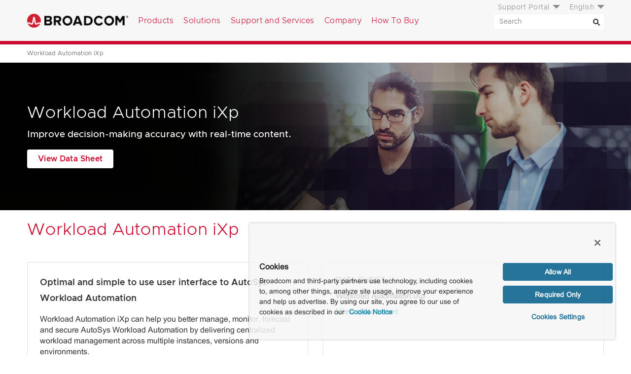

--- FILE ---
content_type: text/html; charset=utf-8
request_url: https://www.broadcom.com/info/automation/workload-automation-ixp
body_size: 13674
content:
<!doctype html><html lang="en"><head><script nomodule>window.location.href = '/browser-not-supported';</script> <title>Workload Automation iXp</title>
<link rel="icon" type="image/png" href="/favicon.png">
<link rel="icon" type="image/png" href="/favicon.png" sizes="32x32">
<link rel="icon" type="image/png" href="/favicon-48x48.png" sizes="48x48">
<link rel="icon" type="image/png" href="/favicon-96x96.png" sizes="96x96">


<meta charset="utf-8">
<meta name="viewport" content="width=device-width, initial-scale=1, shrink-to-fit=no">
<meta http-equiv="x-ua-compatible" content="ie=edge"> 
<meta http-equiv="Last-Modified" content="Fri, 05 Dec 2025 17:02:43 GMT"> 
<meta property="og:title" content="Workload Automation iXp" />
<meta name="description" content="With Workload Automation iXp, your organization can improve decision-making accuracy with real-time content.">
<meta property="og:description" content="With Workload Automation iXp, your organization can improve decision-making accuracy with real-time content." />
<meta property="og:image" content="https://www.broadcom.com/media/blt4ac44e0e6c6d8341/blt2ba5cdbf35b91299/60371c13e660db04c09c2350/products-hero-devops.jpg" />
<meta name="keywords" content="">
<meta name="twitter:card" content="summary_large_image" />
<meta name="twitter:site" content="@Broadcom" />
<meta property="og:url" content="https://www.broadcom.com/info/automation/workload-automation-ixp" />
<meta name="robots" content="index, all">

<link rel="canonical" href="https://www.broadcom.com/info/automation/workload-automation-ixp" />
 
<link rel="alternate" href="https://www.broadcom.com/info/automation/workload-automation-ixp" hreflang="en-us" /> 
<link rel="alternate" href="https://www.broadcom.cn/info/automation/workload-automation-ixp" hreflang="zh-cn" /> 
<link rel="alternate" href="https://jp.broadcom.com/info/automation/workload-automation-ixp" hreflang="ja-jp" />   

<meta http-equiv="X-UA-Compatible" content="IE=edge">
<link rel="preload" href="/css/fonts/Fonts/a3dac99c-9132-4c77-bc18-2df40293d361.woff2" as="font" crossorigin="anonymous" />	<!-- Arial - basic -->
<link rel="preload" href="/css/fonts/metro/woff2/Metropolis-Light.woff2" as="font" crossorigin="anonymous" />			<!-- Metro 300 for menus -->
<link rel="preload" href="/css/fonts/metro/woff2/Metropolis-SemiBold.woff2" as="font" crossorigin="anonymous" />		<!-- Metro 500 for btns -->

<link href="/css/fonts/metro_fonts.css" rel="preload" as="style">
<link href="/css/fonts/metro_fonts.css" rel="stylesheet">

<link href="/css/fonts/fonts_com_fonts.css" rel="preload" as="style">
<link href="/css/fonts/fonts_com_fonts.css" rel="stylesheet">

<link rel="preconnect" href="https://static.broadcom.com">
<script nonce="MGIyM2IxOGYzNQ/YTkyZTFlOWVmZmU4ZjY=">
	var gLocale = "en-us";
	var gSubLocale = "en-us";
	var gLocalizedLabels = {"default_language":"en-us","languages":["en-us","ja-jp","zh-cn"],"translations":{"C128":{"en-us":"Hide Filter","ja-jp":"製品のフィルターを非表示","zh-cn":"隐藏过滤器产品"},"C127":{"en-us":"Show Filter","ja-jp":"製品のフィルターを表示","zh-cn":"显示筛选器产品"},"C041":{"en-us":" please solve this:","ja-jp":"以下を解いてください:","zh-cn":"请解决这个问题:"},"T024":{"en-us":"Date","ja-jp":"日付","zh-cn":"日期"},"T023":{"en-us":"Version","ja-jp":"バージョン","zh-cn":"版本"},"T022":{"en-us":"OS","ja-jp":"OS","zh-cn":"操作系统"},"T021":{"en-us":"Title","ja-jp":"タイトル","zh-cn":"标题"},"T020":{"en-us":"errors in this form","ja-jp":"件のエラーがあります","zh-cn":"此表格中的错误"},"T019":{"en-us":"There are","ja-jp":"このフォームには","zh-cn":"有"},"T018":{"en-us":"Submit","ja-jp":"送信","zh-cn":"提交"},"T017":{"en-us":"The field cannot be left blank.","ja-jp":"このフィールドは省略できません。","zh-cn":"该字段不能为空。"},"T016":{"en-us":"The field cannot be left blank.","ja-jp":"このフィールドは省略できません。","zh-cn":"该字段不能为空。"},"T015":{"en-us":"denotes required field.","ja-jp":"は必須フィールドであることを意味します。","zh-cn":"指示必填字段。"},"T014":{"en-us":"The field cannot be left blank.","ja-jp":"このフィールドは省略できません。","zh-cn":"该字段不能为空。"},"T013":{"en-us":"Select Option","ja-jp":"オプションの選択","zh-cn":"选择选项"},"T012":{"en-us":"The field cannot be left blank.","ja-jp":"このフィールドは省略できません。","zh-cn":"该字段不能为空。"},"T011":{"en-us":"Select Location","ja-jp":"場所の選択","zh-cn":"选择位置"},"T010":{"en-us":"The field cannot be left blank.","ja-jp":"このフィールドは省略できません。","zh-cn":"该字段不能为空。"},"T009":{"en-us":"Select State","ja-jp":"都道府県を選択","zh-cn":"选择状态"},"T008":{"en-us":"The field cannot be left blank.","ja-jp":"このフィールドは省略できません。","zh-cn":"该字段不能为空。"},"T007":{"en-us":"is required and cannot be left blank.","ja-jp":"は必須で、空白にすることはできません。","zh-cn":"是必填项，不能留空。"},"T006":{"en-us":"is required.","ja-jp":"は必ず入力してください。","zh-cn":"是必需的。"},"T005":{"en-us":"No More Results","ja-jp":"これ以上結果はありません","zh-cn":"没有更多结果"},"T004":{"en-us":"Show More","ja-jp":"さらに表示","zh-cn":"显示更多"},"T003":{"en-us":"Download","ja-jp":"ダウンロード","zh-cn":"下载"},"T002":{"en-us":"Thank you for downloading","ja-jp":"ダウンロードしていただきありがとうございます","zh-cn":"感谢您下载"},"T001":{"en-us":"Documents and Downloads","ja-jp":"ドキュメントとダウンロード","zh-cn":"文档和下载"},"G022":{"en-us":"Documents and Downloads","ja-jp":"ドキュメントとダウンロード","zh-cn":"文档和下载"},"G021":{"en-us":"If you are looking for product documentation or downloads, please use search tool for documents and downloads.","ja-jp":"製品のドキュメントまたはダウンロードをお探しの場合は、ドキュメントとダウンロードの検索ツールを使用してください。","zh-cn":"如果您正在寻找产品文档或下载，请使用搜索工具获取文档和下载。"},"G020":{"en-us":"The Broadcom Web Team","ja-jp":"Broadcom Web チーム","zh-cn":"Broadcom 网络团队"},"G019":{"en-us":"Thanks,","ja-jp":"ありがとうございます。","zh-cn":"非常感谢，"},"G018":{"en-us":"and let us know why. Be sure to let us know what Web Browser and Operating System you were using when this occurred.","ja-jp":"理由をお聞かせください。エラーが発生したときに使用していた Web ブラウザとオペレーティング システムを忘れずにお知らせください。","zh-cn":"并告知我们原因。请务必说明发生这种情况时您使用的 Web 浏览器和操作系统。"},"G017":{"en-us":"please contact us","ja-jp":"Broadcom にお問い合わせになって","zh-cn":"请联系我们"},"G016":{"en-us":"One more thing: If you think this is an error,","ja-jp":"最後に: これがエラーだと思われる場合は、","zh-cn":"还有一点: 如果您认为这是一个错误，"},"G015":{"en-us":"can also help you find what your're looking for.","ja-jp":"もお探しのものを見つけるのに役立つ場合があります。","zh-cn":"还可以帮助您找到所需的内容。"},"G014":{"en-us":"site map","ja-jp":"站点地图","zh-cn":"サイト マップ"},"G013":{"en-us":"The","ja-jp":"申し訳ありませんが","zh-cn":"这"},"G012":{"en-us":"Try more general keywords","ja-jp":"より一般的なキーワードをお試しください","zh-cn":"尝试更多一般性关键字"},"G011":{"en-us":"Try different keywords","ja-jp":"別のキーワードをお試しください","zh-cn":"尝试不同的关键字"},"G010":{"en-us":"Make sure all words are spelled correctly","ja-jp":"すべての単語の綴りが正しいことを確認してください","zh-cn":"确保所有单词拼写正确"},"G009":{"en-us":"Suggestions:","ja-jp":"提案:","zh-cn":"建议:"},"G008":{"en-us":"Your search did not match any content.","ja-jp":"検索と一致するコンテンツはありませんでした。","zh-cn":"没有任何内容与您的搜索匹配。"},"G007":{"en-us":"Documents and downloads","ja-jp":"ドキュメントとダウンロード","zh-cn":"文档和下载"},"G006":{"en-us":"If you are looking for product documentation or downloads, please use search tool for documents and downloads.","ja-jp":"製品のドキュメントまたはダウンロードをお探しの場合は、ドキュメントとダウンロードの検索ツールを使用してください。","zh-cn":"如果您正在寻找产品文档或下载，请使用搜索工具获取文档和下载。"},"G005":{"en-us":"Click here to Download","ja-jp":"ここをクリックしてダウンロード","zh-cn":"单击此处下载"},"G004":{"en-us":"Documents and downloads","ja-jp":"ドキュメントとダウンロード","zh-cn":"文档和下载"},"G003":{"en-us":"If you are looking for product documentation or downloads, please use search tool for documents and downloads.","ja-jp":"製品のドキュメントまたはダウンロードをお探しの場合は、ドキュメントとダウンロードの検索ツールを使用してください。","zh-cn":"如果您正在寻找产品文档或下载，请使用搜索工具获取文档和下载。"},"G002":{"en-us":"Please search again","ja-jp":"もう一度検索してください","zh-cn":"请再次搜索"},"G001":{"en-us":"0 Results found for:","ja-jp":"検索結果は 0 件です:","zh-cn":"对于该内容找到 0 条结果:"},"S149":{"en-us":"More","ja-jp":"詳細","zh-cn":"更多"},"S148":{"en-us":"Back","ja-jp":"戻る","zh-cn":"上一步"},"S147":{"en-us":"of","ja-jp":"/","zh-cn":"之"},"S146":{"en-us":"through","ja-jp":"-","zh-cn":"通过"},"S145":{"en-us":"Displaying items","ja-jp":"表示中の項目:","zh-cn":"显示项目"},"S144":{"en-us":"Clear Filters","ja-jp":"フィルターをクリア","zh-cn":"清除过滤器"},"S143":{"en-us":"Last Updated:","ja-jp":"最終更新日時:","zh-cn":"上次更新:"},"S142":{"en-us":"Last 365 days","ja-jp":"過去 365 日","zh-cn":"过去 365 天"},"S141":{"en-us":"Last 90 days","ja-jp":"過去 90 日","zh-cn":"过去 90 天"},"S140":{"en-us":"Last 30 days","ja-jp":"過去 30 日","zh-cn":"过去 30 天"},"S139":{"en-us":"Last 7 days","ja-jp":"過去 7 日","zh-cn":"过去 7 天"},"S138":{"en-us":"No Processor Type","ja-jp":"プロセッサの種類なし","zh-cn":"无处理器类型"},"S137":{"en-us":"Last Updated","ja-jp":"最終更新日時","zh-cn":"上次更新"},"S136":{"en-us":"Purpose of Processing","ja-jp":"Purpose of Processing","zh-cn":"Purpose of Processing"},"S135":{"en-us":"Data Processed","ja-jp":"処理済みのデータ","zh-cn":"处理的数据"},"S134":{"en-us":"Data Processing Locations","ja-jp":"データ処理の場所","zh-cn":"数据处理位置"},"S133":{"en-us":"Country","ja-jp":"国/地域","zh-cn":"国家/地区"},"S132":{"en-us":"Address","ja-jp":"住所","zh-cn":"地址"},"S131":{"en-us":"Name","ja-jp":"名前","zh-cn":"名称"},"S130":{"en-us":"Products or Services","ja-jp":"製品またはサービス","zh-cn":"产品或服务"},"S129":{"en-us":"Product Group","ja-jp":"製品グループ","zh-cn":"产品组"},"S128":{"en-us":"Name","ja-jp":"名前","zh-cn":"名称"},"S127":{"en-us":"Date","ja-jp":"日付","zh-cn":"日期"},"S126":{"en-us":"LiveUpdate Defs ID","ja-jp":"LiveUpdate 定義の ID","zh-cn":"LiveUpdate 定义 ID"},"S124":{"en-us":"Date","ja-jp":"日付","zh-cn":"日期"},"S123":{"en-us":"Select Product","ja-jp":"製品を選択","zh-cn":"选择产品"},"S122":{"en-us":"BID","ja-jp":"BID","zh-cn":"BID"},"S121":{"en-us":"Severity","ja-jp":"重大度","zh-cn":"严重程度"},"S120":{"en-us":"Name","ja-jp":"名前","zh-cn":"名称"},"S119":{"en-us":"BID","ja-jp":"BID","zh-cn":"BID"},"S118":{"en-us":"Severity","ja-jp":"重大度","zh-cn":"严重程度"},"S117":{"en-us":"Name","ja-jp":"名前","zh-cn":"名称"},"S116":{"en-us":"LiveUpdate Defs ID","ja-jp":"LiveUpdate 定義の ID","zh-cn":"LiveUpdate 定义 ID"},"S115":{"en-us":"Description","ja-jp":"説明","zh-cn":"说明"},"S114":{"en-us":"Support","ja-jp":"サポート","zh-cn":"支持"},"S113":{"en-us":"HTTP","ja-jp":"HTTP","zh-cn":"HTTP"},"S112":{"en-us":"all","ja-jp":"すべて","zh-cn":"全部"},"S111":{"en-us":"File Size","ja-jp":"ファイルサイズ","zh-cn":"文件大小"},"S110":{"en-us":"Release Date","ja-jp":"リリース日","zh-cn":"发布日期"},"S109":{"en-us":"Creation Date","ja-jp":"作成日","zh-cn":"创建日期"},"S108":{"en-us":"File Name","ja-jp":"ファイル名","zh-cn":"文件名"},"S107":{"en-us":"Disclaimer","ja-jp":"免責条項","zh-cn":"免责声明"},"S106":{"en-us":"Download","ja-jp":"ダウンロード","zh-cn":"下载"},"S105":{"en-us":"Advisory PDF","ja-jp":"アドバイザリの PDF","zh-cn":"咨询 PDF"},"S104":{"en-us":"Copy Link","ja-jp":"リンクのコピー","zh-cn":"复制链接"},"S103":{"en-us":"Click to load the address of this post into your clipboard","ja-jp":"クリックするとこの投稿のアドレスをクリップボードに読み込むことができます","zh-cn":"单击以将此帖子的地址加载到剪贴板中"},"S102":{"en-us":"Collapse All","ja-jp":"すべて折りたたむ","zh-cn":"全部折叠"},"S101":{"en-us":"Expand All","ja-jp":"すべて展開","zh-cn":"全部展开"},"S100":{"en-us":"Recent Posts","ja-jp":"最近の投稿","zh-cn":"最近的帖子"},"S099":{"en-us":"Search By Keyword","ja-jp":"キーワードで検索","zh-cn":"按关键字搜索"},"S098":{"en-us":"Please search again","ja-jp":"もう一度検索してください","zh-cn":"请再次搜索"},"S097":{"en-us":"0 Results found for:","ja-jp":"検索結果は 0 件です:","zh-cn":"对于该内容找到 0 条结果:"},"S096":{"en-us":"Search By Keyword","ja-jp":"キーワードで検索","zh-cn":"按关键字搜索"},"S095":{"en-us":"Back To Search Results","ja-jp":"検索結果に戻る","zh-cn":"返回到搜索结果"},"S094":{"en-us":"None","ja-jp":"なし","zh-cn":"无"},"S093":{"en-us":"Supporting Documents","ja-jp":"サポート ドキュメント","zh-cn":"支持文档"},"S092":{"en-us":"Answer","ja-jp":"答え","zh-cn":"答案"},"S091":{"en-us":"Question","ja-jp":"質問","zh-cn":"问题"},"S090":{"en-us":"ID:","ja-jp":"ID:","zh-cn":"ID:"},"S089":{"en-us":"Back To Search Results","ja-jp":"検索結果に戻る","zh-cn":"返回到搜索结果"},"S088":{"en-us":"Keywords","ja-jp":"キーワード","zh-cn":"关键字"},"S087":{"en-us":"Purpose And Scope","ja-jp":"目的と対象範囲","zh-cn":"目的和范围"},"S086":{"en-us":"Procedure","ja-jp":"プロシージャ","zh-cn":"步骤"},"S085":{"en-us":"Copyright","ja-jp":"著作権","zh-cn":"版权所有"},"S084":{"en-us":"Data Categories","ja-jp":"データのカテゴリ","zh-cn":"数据类别"},"S083":{"en-us":"Applies to","ja-jp":"適用対象","zh-cn":"应用于"},"S082":{"en-us":"Glossary","ja-jp":"用語集","zh-cn":"术语表"},"S081":{"en-us":"Workaround","ja-jp":"回避策","zh-cn":"解决方法"},"S080":{"en-us":"Solution","ja-jp":"ソリューション","zh-cn":"解决方案"},"S079":{"en-us":"Technical Information","ja-jp":"技術的情報","zh-cn":"技术信息"},"S078":{"en-us":"Cause","ja-jp":"原因","zh-cn":"原因"},"S077":{"en-us":"Symptom","ja-jp":"現象","zh-cn":"现象"},"S076":{"en-us":"No Results Found","ja-jp":"該当するものは見つかりませんでした","zh-cn":"未找到任何结果"},"S075":{"en-us":"Collapse All","ja-jp":"すべて折りたたむ","zh-cn":"全部折叠"},"S074":{"en-us":"Expand All","ja-jp":"すべて展開","zh-cn":"全部展开"},"S073":{"en-us":"Search Results:","ja-jp":"検索結果:","zh-cn":"搜索结果:"},"S072":{"en-us":"Keyword:","ja-jp":"キーワード:","zh-cn":"关键字:"},"S071":{"en-us":"Language:","ja-jp":"言語:","zh-cn":"语言:"},"S070":{"en-us":"Asset types:","ja-jp":"資産の種類:","zh-cn":"资产类型:"},"S069":{"en-us":"Product:","ja-jp":"製品:","zh-cn":"产品:"},"S068":{"en-us":"OEM:","ja-jp":"OEM:","zh-cn":"原始设备制造商:"},"S067":{"en-us":"Family:","ja-jp":"ファミリ:","zh-cn":"族:"},"S066":{"en-us":"Group:","ja-jp":"グループ:","zh-cn":"组:"},"S065":{"en-us":"Search Keyword","ja-jp":"検索キーワード","zh-cn":"搜索关键字"},"S064":{"en-us":"Keyword","ja-jp":"キーワード","zh-cn":"关键字"},"S062":{"en-us":"Reset","ja-jp":"リセット","zh-cn":"重置"},"S061":{"en-us":"Language","ja-jp":"言語","zh-cn":"语言"},"S060":{"en-us":"Select product names, numbers or categories","ja-jp":"製品の名前、番号、またはカテゴリを選択","zh-cn":"选择产品名称、编号或类别"},"S059":{"en-us":"Language","ja-jp":"言語","zh-cn":"语言"},"S058":{"en-us":"Product Name","ja-jp":"製品名","zh-cn":"产品名称"},"S057":{"en-us":"Search Keyword","ja-jp":"検索キーワード","zh-cn":"搜索关键字"},"S055":{"en-us":"Search","ja-jp":"キーワード","zh-cn":"搜索"},"S054":{"en-us":"Reset","ja-jp":"リセット","zh-cn":"重置"},"S053":{"en-us":"Asset Type","ja-jp":"資産の種類","zh-cn":"资产类型"},"S052":{"en-us":"Product Name","ja-jp":"製品名","zh-cn":"产品名称"},"S051":{"en-us":"OEM","ja-jp":"OEM","zh-cn":"原始设备制造商"},"S050":{"en-us":"Product Family","ja-jp":"製品ファミリ","zh-cn":"产品系列"},"S049":{"en-us":"Include Legacy Products","ja-jp":"レガシー製品を含める","zh-cn":"包括旧版产品"},"S048":{"en-us":"Product Group","ja-jp":"製品グループ","zh-cn":"产品组"},"S047":{"en-us":"Refine Your Search","ja-jp":"検索対象の絞り込み","zh-cn":"请细化搜索"},"S046":{"en-us":"Unsubscribe","ja-jp":"登録解除","zh-cn":"取消订阅"},"S045":{"en-us":"Back","ja-jp":"戻る","zh-cn":"上一步"},"S044":{"en-us":"Unsubscribe to All","ja-jp":"すべて登録解除","zh-cn":"全部取消订阅"},"S043":{"en-us":"Support","ja-jp":"サポート","zh-cn":"支持"},"S042":{"en-us":"View Form","ja-jp":"フォームの表示","zh-cn":"查看表单"},"S041":{"en-us":"Location","ja-jp":"Location","zh-cn":"Location"},"S040":{"en-us":"Product Family","ja-jp":"製品ファミリ","zh-cn":"产品系列"},"S039":{"en-us":"Content Type","ja-jp":"Content Type","zh-cn":"内容类型"},"S038":{"en-us":"Select Contact Form","ja-jp":"お問い合わせフォームの選択","zh-cn":"选择联系表单"},"S037":{"en-us":"Discovered","ja-jp":"検出済み","zh-cn":"已发现"},"S036":{"en-us":"Type","ja-jp":"種類","zh-cn":"类型"},"S035":{"en-us":"Severity","ja-jp":"重大度","zh-cn":"严重程度"},"S034":{"en-us":"Threat","ja-jp":"脅威","zh-cn":"威胁"},"S033":{"en-us":"detections","ja-jp":"検出","zh-cn":"检测结果"},"S032":{"en-us":"Detections modified for this release","ja-jp":"このリリースで修正された検出","zh-cn":"已为此版本修改检测"},"S031":{"en-us":"New Name","ja-jp":"新しい名前","zh-cn":"新建名称"},"S030":{"en-us":"Old Name","ja-jp":"以前の名前","zh-cn":"旧名称"},"S029":{"en-us":"detections","ja-jp":"検出","zh-cn":"检测结果"},"S028":{"en-us":"Detections renamed for this release","ja-jp":"このリリースで名前が変更された検出","zh-cn":"已为此版本重命名检测"},"S027":{"en-us":"Discovered","ja-jp":"検出済み","zh-cn":"已发现"},"S026":{"en-us":"Type","ja-jp":"種類","zh-cn":"类型"},"S025":{"en-us":"Severity","ja-jp":"重大度","zh-cn":"严重程度"},"S024":{"en-us":"Threat","ja-jp":"脅威","zh-cn":"威胁"},"S023":{"en-us":"New detections added for this release","ja-jp":"このリリースで追加された新しい検出","zh-cn":"为此版本添加了新的检测"},"S022":{"en-us":"Total Detections","ja-jp":"合計検出件数","zh-cn":"检测总数"},"S021":{"en-us":"Sequence Number","ja-jp":"シーケンス番号","zh-cn":"序列号"},"S020":{"en-us":"Extended Defs Version","ja-jp":"拡張定義のバージョン","zh-cn":"扩展定义版本"},"S019":{"en-us":"Defs Version","ja-jp":"定義のバージョン","zh-cn":"定义版本"},"S018":{"en-us":"Rapid Release Defs date","ja-jp":"Rapid Release 定義の日付","zh-cn":"快速发布定义日期"},"S017":{"en-us":"Rapid Release Defs time","ja-jp":"Rapid Release 定義の時刻","zh-cn":"快速发布定义时间"},"S016":{"en-us":"Certified Defs released","ja-jp":"認定済み定義のリリース日","zh-cn":"已发布认证定义"},"S015":{"en-us":"Certified Defs created","ja-jp":"認定済み定義の作成日","zh-cn":"已创建认证定义"},"S014":{"en-us":"View All Rapid Release Definitions Sets by Day","ja-jp":"すべての Rapid Release 定義セットを日別に表示","zh-cn":"按天查看所有快速发布定义集"},"S013":{"en-us":"View All Definitions Sets by Month","ja-jp":"すべての定義セットを月別に表示","zh-cn":"按月查看所有定义集"},"S012":{"en-us":"Rapid","ja-jp":"急速","zh-cn":"快速"},"S011":{"en-us":"Certified","ja-jp":"認定済み","zh-cn":"已认证"},"S010":{"en-us":"Additional Resources","ja-jp":"追加リソース","zh-cn":"其他资源"},"S009":{"en-us":"Response","ja-jp":"応答","zh-cn":"响应"},"S008":{"en-us":"Affected","ja-jp":"影響あり","zh-cn":"受影响"},"S007":{"en-us":"Additional Information","ja-jp":"追加情報","zh-cn":"附加信息"},"S006":{"en-us":"Description","ja-jp":"説明","zh-cn":"说明"},"S005":{"en-us":"Severity:","ja-jp":"重大度:","zh-cn":"重要级别:"},"S004":{"en-us":"Search this List","ja-jp":"このリストを検索","zh-cn":"搜索此列表"},"S003":{"en-us":"Select Solutions","ja-jp":"ソリューションの選択","zh-cn":"选择解决方案"},"S002":{"en-us":"Products for ","ja-jp":"製品:","zh-cn":"产品"},"S001":{"en-us":"Related Resources","ja-jp":"関連リソース","zh-cn":"相关资源"},"P048":{"en-us":"OEM Qualified Downloads","ja-jp":"OEM 限定ダウンロード","zh-cn":"原始设备制造商合格下载"},"P047":{"en-us":"Remove All","ja-jp":"すべて削除","zh-cn":"全部删除"},"P046":{"en-us":"Compare All","ja-jp":"すべて比較","zh-cn":"比较全部"},"P045":{"en-us":"Compare","ja-jp":"比較","zh-cn":"比较"},"P044":{"en-us":"Compare","ja-jp":"比較","zh-cn":"比较"},"P043":{"en-us":"Only available to OEMs through Broadcom direct sales","ja-jp":"Broadcom による直販を通じて OEM のみが入手できます","zh-cn":"仅通过 Broadcom 直接销售提供给原始设备制造商"},"P042":{"en-us":"Check products to compare","ja-jp":"比較する製品のチェック ボックスをオンにしてください","zh-cn":"检查要比较的产品"},"P041":{"en-us":"Back","ja-jp":"戻る","zh-cn":"上一步"},"P040":{"en-us":"Back","ja-jp":"戻る","zh-cn":"上一步"},"P039":{"en-us":"Compare","ja-jp":"比較","zh-cn":"比较"},"P037":{"en-us":"Product grid view","ja-jp":"製品のグリッド表示","zh-cn":"产品网格视图"},"P036":{"en-us":"No products match your filter criteria.","ja-jp":"フィルター条件に一致する製品はありません。","zh-cn":"没有产品符合您的筛选条件。"},"P035":{"en-us":"Product list view","ja-jp":"製品のリスト表示","zh-cn":"产品列表视图"},"P034":{"en-us":"please use the documents and downloads search tool.","ja-jp":"ドキュメントとダウンロードの検索ツールを使用してください。","zh-cn":"请使用文档和下载搜索工具。"},"P033":{"en-us":"If you are looking for older or archived product downloads, ","ja-jp":"古いまたはアーカイブされた製品のダウンロードをお探しの場合は、","zh-cn":"如果您正在寻找较旧或存档的产品下载，"},"P032":{"en-us":"Collapse All","ja-jp":"すべて折りたたむ","zh-cn":"全部收起"},"P031":{"en-us":"Expand All","ja-jp":"すべて展開","zh-cn":"全部展开"},"P030":{"en-us":"Value","ja-jp":"内容","zh-cn":"值"},"P029":{"en-us":"Specification","ja-jp":"仕様","zh-cn":"规格"},"P028":{"en-us":"Popular Resources","ja-jp":"人気のリソース","zh-cn":"热门资源"},"P027":{"en-us":"Upgrade Part","ja-jp":"アップグレード部品","zh-cn":"升级部件"},"P026":{"en-us":"None","ja-jp":"なし","zh-cn":"无"},"P025":{"en-us":"Replacement Part","ja-jp":"交換部品","zh-cn":"更换部件"},"P024":{"en-us":"Substance Compliance","ja-jp":"物質に関する法規制への適合性","zh-cn":"材料合规"},"P023":{"en-us":"Lifecycle Status","ja-jp":"ライフサイクル ステータス","zh-cn":"周期状态"},"P022":{"en-us":"Benefits","ja-jp":"利益","zh-cn":"收益"},"P021":{"en-us":"Applications","ja-jp":"アプリケーション","zh-cn":"应用程序"},"P020":{"en-us":"Features","ja-jp":"機能","zh-cn":"功能"},"P019":{"en-us":"Previously Viewed","ja-jp":"以前に表示済み","zh-cn":"以前查看过"},"P018":{"en-us":"results","ja-jp":"件の結果","zh-cn":"结果"},"P017":{"en-us":"Display","ja-jp":"ディスプレイ","zh-cn":"显示"},"P016":{"en-us":"Download Table","ja-jp":"表をダウンロード","zh-cn":"下载表格"},"P015":{"en-us":"Clear All","ja-jp":"すべてクリア","zh-cn":"全部清除"},"P014":{"en-us":"Compare","ja-jp":"比較","zh-cn":"比较"},"P013":{"en-us":"Back","ja-jp":"戻る","zh-cn":"上一步"},"P012":{"en-us":"Back","ja-jp":"戻る","zh-cn":"上一步"},"P011":{"en-us":"Results","ja-jp":"结果","zh-cn":"结果"},"P010":{"en-us":"No More Results","ja-jp":"これ以上結果はありません","zh-cn":"没有更多结果"},"P009":{"en-us":"Show More Results","ja-jp":"さらに結果を表示","zh-cn":"显示更多结果"},"P008":{"en-us":"Compare","ja-jp":"比較","zh-cn":"比较"},"P007":{"en-us":"Select up to four products for detailed comparison.","ja-jp":"最大 4 つの製品を選択して詳細な比較を行うことができます。","zh-cn":"最多选择 4 个产品进行详细比较。"},"P006":{"en-us":"Product Support","ja-jp":"製品サポート","zh-cn":"产品支持"},"P005":{"en-us":"Product Documentation","ja-jp":"製品マニュアル","zh-cn":"Product Documentation"},"P004":{"en-us":"Support","ja-jp":"サポート","zh-cn":"支持"},"P002":{"en-us":"Description","ja-jp":"说明","zh-cn":"说明"},"P003":{"en-us":"Documentation","ja-jp":"ドキュメント","zh-cn":"文档"},"P001":{"en-us":"Product Name","ja-jp":"製品名","zh-cn":"产品名称"},"E014":{"en-us":"The Broadcom Web Team","ja-jp":"Broadcom Web チーム","zh-cn":"Broadcom 网络团队"},"E013":{"en-us":"Thanks,","ja-jp":"ありがとうございます。","zh-cn":"非常感谢，"},"E010":{"en-us":"You might retype the URL and try again.","ja-jp":"URL を再入力してもう一度お試しになることができます。","zh-cn":"您可以重新输入 URL 并重试。"},"E008":{"en-us":"What can you do?","ja-jp":"お客様ができること:","zh-cn":"您能做什么？"},"E007":{"en-us":"Or, maybe you accidentally typed the wrong URL in the address bar.","ja-jp":"または、誤ってアドレス バーに間違った URL を入力した可能性があります。","zh-cn":"也可能是您不小心在地址栏中输入了错误的 URL。"},"E006":{"en-us":"The link you clicked could be old and no longer works.","ja-jp":"クリックしたリンクが古くなっていて、機能しなくなっている可能性があります。","zh-cn":"您单击的链接可能已过时，不再有效。"},"E005":{"en-us":"We might have removed the page during a website redesign.","ja-jp":"Web サイトの再設計中にページが削除された可能性があります。","zh-cn":"我们可能在重新设计网站时删除了该页面。"},"E004":{"en-us":"There may have been a technical error on our site.","ja-jp":"サイトで技術的なエラーが発生した可能性があります。","zh-cn":"我们的网站可能出现了技术错误。"},"E003":{"en-us":"What could have caused this?","ja-jp":"考えられる原因:","zh-cn":"是什么原因造成了这种情况？"},"E002":{"en-us":"Sorry — something went wrong on our end.","ja-jp":"申し訳ございません。こちらで何らかの問題が発生しました。","zh-cn":"很抱歉 — 我们这边出了点问题。"},"E001":{"en-us":"What product are you looking for?","ja-jp":"どの製品をお探しですか?","zh-cn":"您在寻找什么产品？"},"CS08":{"en-us":"Less Stories","ja-jp":"事例の表示を減らす","zh-cn":"更少的故事"},"CS07":{"en-us":"More Stories","ja-jp":"事例をさらに表示","zh-cn":"更多故事"},"CS02":{"en-us":"No matching results.","ja-jp":"一致する結果はありません。","zh-cn":"无匹配结果。"},"CS05":{"en-us":"Clear Filters","ja-jp":"Clear Filters","zh-cn":"Clear Filters"},"CS04":{"en-us":"Industry:","ja-jp":"産業:","zh-cn":"行业:"},"CS03":{"en-us":"Geography:","ja-jp":"地域:","zh-cn":"地理位置:"},"CS01":{"en-us":"Clear Filters","ja-jp":"フィルターをクリア","zh-cn":"清除过滤器"},"B013":{"en-us":"By","ja-jp":"筆者","zh-cn":"作者"},"C138":{"en-us":"Site search results","ja-jp":"サイトの検索結果","zh-cn":"网站搜索结果"},"C137":{"en-us":"Pages","ja-jp":"ページ","zh-cn":"页面"},"C136":{"en-us":"Downloads","ja-jp":"ダウンロード","zh-cn":"下载"},"C135":{"en-us":"Documents","ja-jp":"ドキュメント","zh-cn":"文档"},"C134":{"en-us":"Products","ja-jp":"製品","zh-cn":"产品"},"C133":{"en-us":"Page","ja-jp":"ページ","zh-cn":"页面"},"C132":{"en-us":"Oldest","ja-jp":"最も古い","zh-cn":"最旧"},"C131":{"en-us":"Newest","ja-jp":"最も新しい","zh-cn":"最新"},"C130":{"en-us":"Relevance","ja-jp":"関連","zh-cn":"相关性"},"C129":{"en-us":"Results per page","ja-jp":"每页的结果数","zh-cn":"每页的结果数"},"C126":{"en-us":"Clear all","ja-jp":"すべてクリア","zh-cn":"全部清除"},"C125":{"en-us":"Oldest","ja-jp":"最も古い","zh-cn":"最旧"},"C124":{"en-us":"Newest","ja-jp":"最も新しい","zh-cn":"最新"},"C123":{"en-us":"Relevance","ja-jp":"関連","zh-cn":"相关性"},"C122":{"en-us":"Sort by","ja-jp":"並べ替え基準","zh-cn":"排序依据"},"C121":{"en-us":"results","ja-jp":"件の結果","zh-cn":"结果"},"C120":{"en-us":"of","ja-jp":"/","zh-cn":"之"},"C119":{"en-us":"Search results for ","ja-jp":"検索結果:","zh-cn":"搜索结果"},"C118":{"en-us":"Print","ja-jp":"印刷","zh-cn":"打印"},"C117":{"en-us":"No More Results","ja-jp":"これ以上結果はありません","zh-cn":"没有更多结果"},"C116":{"en-us":"Show More Results","ja-jp":"さらに結果を表示","zh-cn":"显示更多结果"},"C115":{"en-us":"Reset","ja-jp":"リセット","zh-cn":"重置"},"C114":{"en-us":"No results found.","ja-jp":"結果が見つかりません。","zh-cn":"找不到结果。"},"C113":{"en-us":"Selected Product Lines :","ja-jp":"選択されている製品種目:","zh-cn":"选择的产品系列:"},"C112":{"en-us":"Refine","ja-jp":"絞り込み","zh-cn":"优化"},"C111":{"en-us":"Reset","ja-jp":"Reset","zh-cn":"Reset"},"C110":{"en-us":"Refine Your Search ","ja-jp":"検索対象の絞り込み","zh-cn":"请细化搜索"},"C109":{"en-us":"Select multiple product lines by holding down the CTRL key and clicking on your desired selection.","ja-jp":"Ctrl キーを押しながら目的の選択対象をクリックすると、複数の製品種目を選択できます。","zh-cn":"Select multiple product lines by holding down the CTRL key and clicking on your desired selection."},"C108":{"en-us":"Modify Your Search","ja-jp":"検索対象の変更","zh-cn":"修改您的搜索"},"C107":{"en-us":"Product Image","ja-jp":"製品画像","zh-cn":"产品图像"},"C106":{"en-us":"Part Number","ja-jp":"品番","zh-cn":"部件号"},"C105":{"en-us":"Off","ja-jp":"オフ","zh-cn":"关闭"},"C104":{"en-us":"On","ja-jp":"オン","zh-cn":"开启"},"C103":{"en-us":"Highlight Differences","ja-jp":"相違点を強調表示","zh-cn":"突出显示差异"},"C102":{"en-us":"Comparing the products","ja-jp":"製品を比較しています","zh-cn":"产品比较"},"C101":{"en-us":"products","ja-jp":"製品","zh-cn":"产品"},"C100":{"en-us":"Select","ja-jp":"選択","zh-cn":"选择"},"C099":{"en-us":"List","ja-jp":"リスト","zh-cn":"列表"},"C098":{"en-us":"Grid","ja-jp":"グリッド","zh-cn":"网格"},"C097":{"en-us":"Download","ja-jp":"ダウンロード","zh-cn":"下载"},"C031":{"en-us":"Results per page","ja-jp":"ページごとの結果件数","zh-cn":"每页的结果数"},"C030":{"en-us":"Current page is","ja-jp":"現在のページ:","zh-cn":"当前页面为"},"C028":{"en-us":"Forgot Username / Password?","ja-jp":"ユーザー名/パスワードを忘れた場合","zh-cn":"忘记用户名/密码？"},"C027":{"en-us":"Register","ja-jp":"登録","zh-cn":"注册"},"C026":{"en-us":"LogIn","ja-jp":"ログイン","zh-cn":"登录"},"C094":{"en-us":"No More Results","ja-jp":"これ以上結果はありません","zh-cn":"没有更多结果"},"C093":{"en-us":"Show More","ja-jp":"さらに表示","zh-cn":"显示更多"},"C092":{"en-us":"Oldest","ja-jp":"最も古い","zh-cn":"最旧"},"C091":{"en-us":"Newest","ja-jp":"最も新しい","zh-cn":"最新"},"C090":{"en-us":"Z to A","ja-jp":"Z から A","zh-cn":"Z 到 A"},"C089":{"en-us":"A to Z","ja-jp":"A から Z","zh-cn":"A 到 Z"},"C088":{"en-us":"Sort By:","ja-jp":"並べ替え基準:","zh-cn":"排序依据:"},"C087":{"en-us":"Thank you for downloading","ja-jp":"ダウンロードしていただきありがとうございます","zh-cn":"感谢您下载"},"C086":{"en-us":"Documents and Downloads","ja-jp":"ドキュメントとダウンロード","zh-cn":"文档和下载"},"C085":{"en-us":"In this section","ja-jp":"このセクションの内容","zh-cn":"在这部分"},"C084":{"en-us":"Close","ja-jp":"閉じる","zh-cn":"关闭"},"C082":{"en-us":"You do not have access to this file. Login to myBroadcom below.","ja-jp":"このファイルに対するアクセス許可がありません。下記で myBroadcom にログインしてください。","zh-cn":"您无权访问此文件。请在下方登录 myBroadcom。"},"C081":{"en-us":"I Agree","ja-jp":"同意する","zh-cn":"我同意"},"C080":{"en-us":"Cancel","ja-jp":"キャンセル","zh-cn":"取消"},"C079":{"en-us":"Please scroll through the text to read this agreement.","ja-jp":"テキストをスクロールしてこの使用許諾契約をお読みください。","zh-cn":"请滚动浏览文本阅读本协议。"},"C078":{"en-us":"By checking this box you acknowledge that you have read this agreement","ja-jp":"このチェック ボックスをオンにすると、この使用許諾契約をお読みになったと見なされます","zh-cn":"选中此框即表示您承认您已阅读本协议"},"C077":{"en-us":"Documents and Downloads","ja-jp":"ドキュメントとダウンロード","zh-cn":"文档和下载"},"C076":{"en-us":"Thank you for downloading.","ja-jp":"ダウンロードしていただきありがとうございます。","zh-cn":"感谢您下载。"},"C075":{"en-us":"Please wait while we get your file.","ja-jp":"ファイルを取得していますので、お待ちください。","zh-cn":"请稍候，我们正在获取您的文件。"},"C074":{"en-us":"Create","ja-jp":"作成","zh-cn":"创建"},"C073":{"en-us":"Read Me","ja-jp":"Readme","zh-cn":"请阅读"},"C072":{"en-us":"Language:","ja-jp":"言語:","zh-cn":"语言:"},"C071":{"en-us":"File Size:","ja-jp":"ファイルサイズ:","zh-cn":"文件大小:"},"C070":{"en-us":"Version:","ja-jp":"バージョン:","zh-cn":"版本:"},"C069":{"en-us":"Archive","ja-jp":"アーカイブ","zh-cn":"存档"},"C068":{"en-us":"Alert","ja-jp":"警告","zh-cn":"报警"},"C067":{"en-us":"Type","ja-jp":"種類","zh-cn":"类型"},"C065":{"en-us":"Please check the box to agree to the terms and conditions, and then click the 'Submit' button","ja-jp":"利用規約に同意する場合はチェック ボックスをオンにして、[送信] ボタンをクリックしてください","zh-cn":"请勾选方框以同意条款和条件，然后单击“提交”按钮"},"C064":{"en-us":"terms and conditions","ja-jp":"利用規約","zh-cn":"条款和条件"},"C063":{"en-us":"I agree to Broadcom's","ja-jp":"Broadcom の以下に同意します:","zh-cn":"我同意 Broadcom 的"},"C062":{"en-us":"Please check your email address for errors.","ja-jp":"電子メール アドレスに誤りがないか確認してください。","zh-cn":"请检查您的电子邮件地址是否有错误。"},"C061":{"en-us":"Email address","ja-jp":"電子メール アドレス","zh-cn":"电子邮件地址"},"C060":{"en-us":"Visit Web Page","ja-jp":"Web ページにアクセス","zh-cn":"访问网页"},"C059":{"en-us":"Send Email","ja-jp":"電子メールの送信","zh-cn":"发送电子邮件"},"C058":{"en-us":"Help Info","ja-jp":"ヘルプ情報","zh-cn":"帮助信息"},"C057":{"en-us":"New Answer","ja-jp":"新しい回答","zh-cn":"新答案"},"C056":{"en-us":"Check Answer","ja-jp":"回答を確認","zh-cn":"检查答案"},"C055":{"en-us":"Verify email address","ja-jp":"電子メール アドレスの確認","zh-cn":"验证电子邮件地址"},"C054":{"en-us":"Please enter an answer before clicking the Check Answer button.","ja-jp":"Please enter an answer before clicking the Check Answer button.","zh-cn":"请先输入答案，然后单击“检查答案”按钮。"},"C053":{"en-us":"Correct answer, you may submit this form by clicking on submit.","ja-jp":"正解です。[送信] をクリックしてこのフォームを送信できます。","zh-cn":"回答正确，您可以通过单击提交来提交此表格。"},"C052":{"en-us":"Incorrect answer, please try again.","ja-jp":"正解です。[送信] をクリックしてこのフォームを送信できます。","zh-cn":"回答错误，请重试。"},"C051":{"en-us":"To activate the Submit button, enter an answer to the question.","ja-jp":"[送信] ボタンを有効にするには、質問に対する回答を入力してください。","zh-cn":"要激活“提交”按钮，请输入问题的答案。"},"C050":{"en-us":"We use captcha to help filter out spam bots. This speeds up our website and our response time in getting back to you.","ja-jp":"CAPTCHA を使用してスパム ボットを除外しています。これにより、Web サイトの速度が向上し、お客様への応答時間が短縮されます。","zh-cn":"我们使用验证码来帮助过滤垃圾邮件机器人。这加快了我们的网站速度，缩短了我们回复您的响应时间。"},"C049":{"en-us":"star","ja-jp":"星","zh-cn":"星形"},"C048":{"en-us":"pickle","ja-jp":"ピクルス","zh-cn":"腌黄瓜"},"C047":{"en-us":"fish","ja-jp":"魚","zh-cn":"鱼"},"C046":{"en-us":"dog","ja-jp":"犬","zh-cn":"狗"},"C045":{"en-us":"cat","ja-jp":"猫","zh-cn":"猫"},"C044":{"en-us":"mouse","ja-jp":"ネズミ","zh-cn":"鼠标"},"C043":{"en-us":"(a or b) ?","ja-jp":"(a または b)?","zh-cn":"（a 或 b）？"},"C042":{"en-us":"Which image contains a","ja-jp":"どちらの画像に次のものが含まれていますか:","zh-cn":"哪个图像包含"},"C040":{"en-us":"To activate the Submit button,","ja-jp":"[送信] ボタンを有効にするには、","zh-cn":"要激活“提交”按钮，"},"C039":{"en-us":"Share Page","ja-jp":"ページの共有","zh-cn":"共享页面"},"C038":{"en-us":"More","ja-jp":"詳細","zh-cn":"更多"},"C037":{"en-us":"More Related Resources","ja-jp":"その他の関連リソース","zh-cn":"更多相关资源"},"C036":{"en-us":"Less Related Resources","ja-jp":"関連リソースの表示を減らす","zh-cn":"更少相关资源"},"C035":{"en-us":"Collapse All","ja-jp":"すべて折りたたむ","zh-cn":"全部折叠"},"C034":{"en-us":"Expand All","ja-jp":"すべて展開","zh-cn":"全部展开"},"C025":{"en-us":"Click to enlarge image","ja-jp":"クリックすると画像が拡大されます","zh-cn":"点击以放大图像"},"C024":{"en-us":"Click to enlarge image","ja-jp":"クリックすると画像が拡大されます","zh-cn":"点击以放大图像"},"C023":{"en-us":"Subscribe","ja-jp":"登録","zh-cn":"订阅"},"C022":{"en-us":"Please check the box to agree to the terms and conditions, and then click the 'Submit' button","ja-jp":"利用規約に同意する場合はチェック ボックスをオンにして、[送信] ボタンをクリックしてください","zh-cn":"请勾选方框以同意条款和条件，然后单击“提交”按钮"},"C021":{"en-us":"terms and conditions","ja-jp":"利用規約","zh-cn":"条款和条件"},"C020":{"en-us":"I agree to Broadcom's","ja-jp":"Broadcom の以下に同意します:","zh-cn":"我同意 Broadcom 的"},"C019":{"en-us":"Please check your email address for errors.","ja-jp":"電子メール アドレスに誤りがないか確認してください。","zh-cn":"请检查您的电子邮件地址是否有错误。"},"C018":{"en-us":"Email address","ja-jp":"電子メール アドレス","zh-cn":"电子邮件地址"},"C017":{"en-us":"Help Info","ja-jp":"ヘルプ情報","zh-cn":"帮助信息"},"C016":{"en-us":"New Answer","ja-jp":"新しい回答","zh-cn":"新答案"},"C015":{"en-us":"Check Answer","ja-jp":"回答を確認","zh-cn":"检查答案"},"C014":{"en-us":"(a or b) ?","ja-jp":"(a または b)?","zh-cn":"（a 或 b）？"},"C013":{"en-us":"Which image contains a","ja-jp":"どちらの画像に次のものが含まれていますか:","zh-cn":"哪个图像包含"},"B005":{"en-us":"By","ja-jp":"筆者","zh-cn":"作者"},"CY13":{"en-us":"Telephone:","ja-jp":"Telephone:","zh-cn":"电话:"},"CY12":{"en-us":"Email:","ja-jp":"Email:","zh-cn":"电子邮件:"},"CY11":{"en-us":"Press Contact:","ja-jp":"Press Contact:","zh-cn":"新闻联系人:"},"CY04":{"en-us":"Product Type","ja-jp":"Product Type","zh-cn":"产品类型"},"CY10":{"en-us":"Select Distributors","ja-jp":"Select Distributors","zh-cn":"选择经销商"},"CY09":{"en-us":"Distributor","ja-jp":"Distributor","zh-cn":"经销商"},"CY08":{"en-us":"Use the menus below to choose a region, country and partner type and find a distributor or partner.","ja-jp":"Use the menus below to choose a region, country and partner type and find a distributor or partner.","zh-cn":"使用下面的菜单选择地区、国家和合作伙伴类型，并查找分销商或合作伙伴。"},"CY07":{"en-us":"No results found.","ja-jp":"No results found.","zh-cn":"找不到结果。"},"CY06":{"en-us":"Location","ja-jp":"Location","zh-cn":"位置"},"CY05":{"en-us":"Region","ja-jp":"Region","zh-cn":"区域"},"CY03":{"en-us":"Financial News","ja-jp":"Financial News","zh-cn":"财务新闻"},"CY02":{"en-us":"Product News","ja-jp":"Product News","zh-cn":"产品新闻"},"CY01":{"en-us":"Back to Executives","ja-jp":"重役の一覧に戻る","zh-cn":"返回高层管理"},"B001":{"en-us":"Back to Blog","ja-jp":"Back to Blog","zh-cn":"返回博客"},"S063":{"en-us":"Search","ja-jp":"Search","zh-cn":"搜索"},"C095":{"en-us":"Search the Menu","ja-jp":"Search the Menu","zh-cn":"搜索菜单"},"C012":{"en-us":"please solve this:","ja-jp":"以下を解いてください:","zh-cn":"请解决:"},"B014":{"en-us":"Read Featured Story","ja-jp":"Read Featured Story","zh-cn":"阅读文章"},"B012":{"en-us":"Please search again","ja-jp":"Please search again","zh-cn":"请再次搜索"},"B010":{"en-us":"See more posts related to","ja-jp":"See more posts related to","zh-cn":"查看更多相关文章"},"B009":{"en-us":"Related Posts","ja-jp":"Related Posts","zh-cn":"相关文章"},"B008":{"en-us":"Share","ja-jp":"Share","zh-cn":"共享"},"B007":{"en-us":"Recent Posts","ja-jp":"Recent Posts","zh-cn":"最新的文章"},"B006":{"en-us":"Read Featured Story","ja-jp":"Read Featured Story","zh-cn":"阅读文章"},"B004":{"en-us":"No blog posts found for this author.","ja-jp":"No blog posts found for this author.","zh-cn":"未找到此作者的博客文章。"},"B003":{"en-us":"Posts by this Author","ja-jp":"Posts by this Author","zh-cn":"该作者的文章"},"B002":{"en-us":"About the Author","ja-jp":"About the Author","zh-cn":"作者简介"},"C083":{"en-us":"Support Portal","ja-jp":"サポート ポータル","zh-cn":"支持门户"},"C011":{"en-us":"To activate the Submit button,","ja-jp":"[送信] ボタンを有効にするには、","zh-cn":"激活提交按钮,"},"C008":{"en-us":"More","ja-jp":"詳細","zh-cn":"更多"},"C003":{"en-us":"Get Directions","ja-jp":"道順を確認","zh-cn":"地图"},"C007":{"en-us":"Hide","ja-jp":"非表示","zh-cn":"隐藏"},"C006":{"en-us":"Show","ja-jp":"表示","zh-cn":"显示"},"C005":{"en-us":"Hide","ja-jp":"非表示","zh-cn":"隐藏"},"C004":{"en-us":"Show","ja-jp":"表示","zh-cn":"显示"},"C009":{"en-us":"Less","ja-jp":"詳細を非表示","zh-cn":"减少"},"C002":{"en-us":"Visit Web Page","ja-jp":"Web ページにアクセス","zh-cn":"访问网页"},"C001":{"en-us":"Send Email","ja-jp":"電子メールの送信","zh-cn":"发送电邮"},"C010":{"en-us":"Verify email address *","ja-jp":"電子メール アドレスの確認 *","zh-cn":"确认邮件 *"}},"Assets_CS_Count":1231,"Assets_CS_Count_en-us":419,"Assets_CS_Count_ja-jp":393,"Assets_CS_Count_zh-cn":419,"s3":true,"timetaken_for_total_json":0.086585};
	var gStatus = "200";
	var gCopyright = "2026";
	var gMicrosite = "";
</script>

<!-- OneTrust Cookies Consent Notice start for www.broadcom.com -->
<script src="https://cdn.cookielaw.org/scripttemplates/otSDKStub.js" defer type="text/javascript" charset="UTF-8" data-domain-script="6a5fee8c-80be-4b9a-ab7e-b607e3f8ad3e" nonce="MGIyM2IxOGYzNQ/YTkyZTFlOWVmZmU4ZjY="></script>
<script type="text/javascript" nonce="MGIyM2IxOGYzNQ/YTkyZTFlOWVmZmU4ZjY=">
function OptanonWrapper() { }
</script>
<!-- OneTrust Cookies Consent Notice end for www.broadcom.com -->


<!-- PROD GOOGLE TAG SNIPPET -->
<!-- Google Tag Manager -->
<script id="gtmScript" nonce="MGIyM2IxOGYzNQ/YTkyZTFlOWVmZmU4ZjY=" data-nonce="MGIyM2IxOGYzNQ/YTkyZTFlOWVmZmU4ZjY=">
	(function (w, d, s, l, i) {
		w[l] = w[l] || []; w[l].push({
			'gtm.start':
				new Date().getTime(), event: 'gtm.js'
		}); var f = d.getElementsByTagName(s)[0],
			j = d.createElement(s), dl = l != 'dataLayer' ? '&l=' + l : ''; j.async = true; j.src =
				'https://www.googletagmanager.com/gtm.js?id=' + i + dl; var n = d.querySelector('[nonce]');
		n && j.setAttribute('nonce', n.nonce || n.getAttribute('nonce')); f.parentNode.insertBefore(j, f);
	})(window, document, 'script', 'dataLayer', 'GTM-KF7XWD');
</script>
<!-- End Google Tag Manager -->
	
 <script defer="defer" src="/js/vendor.bundle.js?hash=b5fbdb84d775db0f7be9"></script><script defer="defer" src="/js/reactvendor.bundle.js?hash=ac801d0e85057d01cd98"></script><script defer="defer" src="/js/main.bundle.js?hash=ec24f4fb98b70d112c24"></script><link href="/css/main.styles.css?hash=218b2680e41d3c271bf2" rel="stylesheet"><link as="style" href="/css/main.styles.css?hash=218b2680e41d3c271bf2" rel="preload"></head><body>  <noscript><iframe src="https://www.googletagmanager.com/ns.html?id=GTM-KF7XWD" height="0" width="0" style="display:none;visibility:hidden"></iframe></noscript>  <div id="root"></div>  <script nonce="MGIyM2IxOGYzNQ/YTkyZTFlOWVmZmU4ZjY=">(function(){function c(){var b=a.contentDocument||a.contentWindow.document;if(b){var d=b.createElement('script');d.nonce='MGIyM2IxOGYzNQ/YTkyZTFlOWVmZmU4ZjY=';d.innerHTML="window.__CF$cv$params={r:'9c1c42575da3984a',t:'MTc2OTA1NTYyOS4wMDAwMDA='};var a=document.createElement('script');a.nonce='MGIyM2IxOGYzNQ/YTkyZTFlOWVmZmU4ZjY=';a.src='/cdn-cgi/challenge-platform/scripts/jsd/main.js';document.getElementsByTagName('head')[0].appendChild(a);";b.getElementsByTagName('head')[0].appendChild(d)}}if(document.body){var a=document.createElement('iframe');a.height=1;a.width=1;a.style.position='absolute';a.style.top=0;a.style.left=0;a.style.border='none';a.style.visibility='hidden';document.body.appendChild(a);if('loading'!==document.readyState)c();else if(window.addEventListener)document.addEventListener('DOMContentLoaded',c);else{var e=document.onreadystatechange||function(){};document.onreadystatechange=function(b){e(b);'loading'!==document.readyState&&(document.onreadystatechange=e,c())}}}})();</script></body></html>

--- FILE ---
content_type: text/css; charset=UTF-8
request_url: https://www.broadcom.com/css/6399.styles.css?hash=5d97358bd0185a168699
body_size: -151
content:
@font-face{font-family:"bi2";src:url("/css/icons/iconv2.woff2?t=1758317610906") format("woff2"),url("/css/icons/iconv2.woff?t=1758317610906") format("woff"),url("/css/icons/iconv2.ttf?t=1758317610906") format("truetype")}.bi2{font-family:"bi2" !important;-moz-osx-font-smoothing:grayscale;-webkit-font-smoothing:antialiased;display:inline-block;font-style:normal;font-variant:normal;text-rendering:auto;line-height:1}.icon-close-thick:before{content:""}.icon-close-thin:before{content:""}.icon-chevron-thick-right:before{content:""}.icon-chevron-thick-down:before{content:""}.icon-chevron-thick-left:before{content:""}.icon-chevron-thick-up:before{content:""}.icon-sort-up-bc:before{content:""}.icon-sort-bc:before{content:""}.icon-sort-down-bc:before{content:""}.icon-quote-end-bc:before{content:""}.icon-quote-beginning-bc:before{content:""}.icon-info-circle:before{content:""}.icon-circle-arrow-right-vm:before{content:""}.icon-circle-arrow-left-vm:before{content:""}.icon-check-circle:before{content:""}.icon-minus:before{content:""}.icon-check:before{content:""}.icon-search:before{content:""}.icon-play:before{content:""}.left-navigation{border:1px solid hsl(0,0%,90%);padding:10px;margin-bottom:35px}@media(min-width: 992px){.left-navigation .collapse{display:block !important}}.left-navigation .left-nav-toggle{width:100%}@media(min-width: 992px){.left-navigation .left-nav-toggle{display:none}}.left-navigation h2{font-size:18px;font-weight:500;line-height:25px;padding:5px 0 0 10px;margin-top:0;margin-bottom:5px;color:#cc092f}.left-navigation h2 a.lnk{color:#cc092f}.left-navigation h2 a.lnk:hover{color:#005c8a}.left-navigation .list-group{list-style:none;padding:0 0 0 15px;margin:0 0 20px}.left-navigation .list-group li{font-family:"Metropolis",sans-serif;line-height:25px;padding:0 0px}.left-navigation .list-group li a.lnk{color:#000;font-weight:400}.left-navigation .list-group li a.lnk:hover,.left-navigation .list-group li a.lnk:focus{color:#005c8a}.left-navigation .list-group li.current>a.lnk{font-weight:500}.left-navigation .list-group li.current>a.lnk a.lnk:hover,.left-navigation .list-group li.current>a.lnk a.lnk:focus{color:#005c8a}.left-navigation .list-group li .list-group{margin-bottom:0;padding:0 10px 0 20px}.left-navigation .list-group li ul{padding-left:30px;list-style:none}.left-navigation .list-group li ul li a.lnk{font-weight:400}.left-navigation .list-group li ul li a.lnk:hover,.left-navigation .list-group li ul li a.lnk:focus{color:#005c8a !important}@media screen and (max-width: 991px){.left-navigation .left-nav-collapse{padding:0px 15px;box-shadow:0 6px 12px rgba(0,0,0,.175)}.left-navigation{padding:0px}.left-navigation .left-nav-toggle{border-bottom:1px solid hsl(0,0%,90%);padding:10px 15px;color:#53565a;background-color:rgba(0,0,0,0)}.left-navigation .left-nav-toggle .bi{color:#53565a}.left-navigation .left-nav-toggle .text-right{font-size:18px}.left-navigation h2{padding:20px 0 10px 0}.left-navigation .list-group{padding:0 0 20px;margin:0px}.left-navigation .list-group li{padding:0}}.midPageNav{color:#000;font-weight:600;background-color:#eaebeb}.midPageNav ul li{margin-right:20px}.midPageNav ul li a:hover{color:#005c8a}
@font-face{font-family:"bi2";src:url("/css/icons/iconv2.woff2?t=1758317610906") format("woff2"),url("/css/icons/iconv2.woff?t=1758317610906") format("woff"),url("/css/icons/iconv2.ttf?t=1758317610906") format("truetype")}.bi2{font-family:"bi2" !important;-moz-osx-font-smoothing:grayscale;-webkit-font-smoothing:antialiased;display:inline-block;font-style:normal;font-variant:normal;text-rendering:auto;line-height:1}.icon-close-thick:before{content:""}.icon-close-thin:before{content:""}.icon-chevron-thick-right:before{content:""}.icon-chevron-thick-down:before{content:""}.icon-chevron-thick-left:before{content:""}.icon-chevron-thick-up:before{content:""}.icon-sort-up-bc:before{content:""}.icon-sort-bc:before{content:""}.icon-sort-down-bc:before{content:""}.icon-quote-end-bc:before{content:""}.icon-quote-beginning-bc:before{content:""}.icon-info-circle:before{content:""}.icon-circle-arrow-right-vm:before{content:""}.icon-circle-arrow-left-vm:before{content:""}.icon-check-circle:before{content:""}.icon-minus:before{content:""}.icon-check:before{content:""}.icon-search:before{content:""}.icon-play:before{content:""}
@font-face{font-family:"bi2";src:url("/css/icons/iconv2.woff2?t=1758317610906") format("woff2"),url("/css/icons/iconv2.woff?t=1758317610906") format("woff"),url("/css/icons/iconv2.ttf?t=1758317610906") format("truetype")}.bi2{font-family:"bi2" !important;-moz-osx-font-smoothing:grayscale;-webkit-font-smoothing:antialiased;display:inline-block;font-style:normal;font-variant:normal;text-rendering:auto;line-height:1}.icon-close-thick:before{content:""}.icon-close-thin:before{content:""}.icon-chevron-thick-right:before{content:""}.icon-chevron-thick-down:before{content:""}.icon-chevron-thick-left:before{content:""}.icon-chevron-thick-up:before{content:""}.icon-sort-up-bc:before{content:""}.icon-sort-bc:before{content:""}.icon-sort-down-bc:before{content:""}.icon-quote-end-bc:before{content:""}.icon-quote-beginning-bc:before{content:""}.icon-info-circle:before{content:""}.icon-circle-arrow-right-vm:before{content:""}.icon-circle-arrow-left-vm:before{content:""}.icon-check-circle:before{content:""}.icon-minus:before{content:""}.icon-check:before{content:""}.icon-search:before{content:""}.icon-play:before{content:""}@media(max-width: 575.98px)and (max-width: 320.98px){#CampaignLanding table-s1{display:block;width:100%;overflow-x:auto;-webkit-overflow-scrolling:touch}#CampaignLanding table-s1>.table-bordered{border:0}}@media(max-width: 575.98px)and (max-width: 575.98px){#CampaignLanding table-sm{display:block;width:100%;overflow-x:auto;-webkit-overflow-scrolling:touch}#CampaignLanding table-sm>.table-bordered{border:0}}@media(max-width: 575.98px)and (max-width: 767.98px){#CampaignLanding table-md{display:block;width:100%;overflow-x:auto;-webkit-overflow-scrolling:touch}#CampaignLanding table-md>.table-bordered{border:0}}@media(max-width: 575.98px)and (max-width: 991.98px){#CampaignLanding table-lg{display:block;width:100%;overflow-x:auto;-webkit-overflow-scrolling:touch}#CampaignLanding table-lg>.table-bordered{border:0}}@media(max-width: 575.98px)and (max-width: 1199.98px){#CampaignLanding table-xl{display:block;width:100%;overflow-x:auto;-webkit-overflow-scrolling:touch}#CampaignLanding table-xl>.table-bordered{border:0}}@media(max-width: 575.98px){#CampaignLanding table{display:block;width:100%;overflow-x:auto;-webkit-overflow-scrolling:touch}#CampaignLanding table>.table-bordered{border:0}}

/*# sourceMappingURL=6399.styles.css.map?hash=5d97358bd0185a168699*/

--- FILE ---
content_type: application/javascript; charset=UTF-8
request_url: https://www.broadcom.com/js/6399.bundle.js?hash=1c6753cd83167880e512
body_size: 7655
content:
(self.webpackChunkbroadcom=self.webpackChunkbroadcom||[]).push([[651,3595,6399,9432],{651:(e,t,n)=>{"use strict";n.r(t),n.d(t,{default:()=>N});var i=n(14173),a=n(96540),r=n(5556),s=n.n(r),o=n(48587),l=n(55299),c=n(12485),d=n(13789),h=n(60018),u=n(41176),m=n(25059),p=n(46874),v=n(59417),g=n(82873),b=n(61160),E=n.n(b),y=(n(19076),n(46942)),f=n.n(y),_=n(67036),x=n(35995),A=n(56565);Promise.all([n.e(4169),n.e(9432)]).then(n.t.bind(n,9432,23));class k extends a.Component{constructor(e){super(e),this.state={progress:0},this.intervalID=0,this.delay=0,this.umounted=!1}componentDidMount(){this.startAnimation()}componentDidUpdate(e){e.activeIndex!==this.props.activeIndex&&this.setState({progress:0}),e.pause!==this.props.pause&&(this.props.pause?this.stopAnimation():this.startAnimation())}componentWillUnmount(){this.unmounted=!0}startAnimation(){const e=this.props.interval/150;let t=100/(8*e);this.intervalID=setInterval(()=>{this.unmounted||this.state.progress<=100&&this.setState({progress:Math.min(this.state.progress+100/e+t,100)})},150)}stopAnimation(){clearInterval(this.intervalID)}render(){const{items:e,activeIndex:t,cssModule:n,onClickHandler:i,className:r}=this.props;if(!e||e&&e.length<=1)return null;const s=f()(r,"carousel-indicators"),o=e.map((e,n)=>{const r=f()({active:t===n});return a.createElement("li",{key:"".concat(e.key||Object.values(e).join("")),onClick:e=>{e.preventDefault(),i(n)},className:r},t===n&&a.createElement("div",{className:"progress-bar",role:"progressbar",style:{width:"".concat(this.state.progress,"%")},"aria-valuenow":this.state.progress,"aria-valuemin":"0","aria-valuemax":"100"}))});return a.createElement("ol",{className:s},o)}}k.propTypes={items:s().array.isRequired,activeIndex:s().number.isRequired,cssModule:s().object,onClickHandler:s().func.isRequired,className:s().string};class N extends a.Component{constructor(e){var t;super(e);let n=(0,A.XJ)(null===(t=this.props)||void 0===t||null===(t=t.data)||void 0===t||null===(t=t[0])||void 0===t?void 0:t.content_block);this.state={modal:!1,mediaid:0,activeIndex:0,heroes:this.getHeroes(),pause:!1,children:n||this.props.children},this.autoTimeout=0,this.timer=0,this.unmounted=!1,this.onExiting=this.onExiting.bind(this),this.onExited=this.onExited.bind(this),this.next=this.next.bind(this),this.previous=this.previous.bind(this),this.goToIndex=this.goToIndex.bind(this),this.handleVideoClick=this.handleVideoClick.bind(this),this.toggleModal=this.toggleModal.bind(this),this.handleMouseEnter=this.handleMouseEnter.bind(this),this.handleMouseLeave=this.handleMouseLeave.bind(this)}getHeroes(){return this.props.data?this.props.data.map(e=>{let t=Array.isArray(e.url)?e.url[0]:e.url,n=(E()(t,!0),x.Ay.getNestedItem(["hero_image","src"],e)||null),i=.24,a=35;return e.hero_image&&e.hero_image.width&&e.hero_image.height&&(i=e.hero_image.height/e.hero_image.width,a=Math.floor(150*i)),{id:e.content_id,content_type:e.content_type,image:e.hero_image,progressive_image:n?"".concat(n).concat(n.includes("?")?"&":"?","width=").concat(150,"&height=").concat(a):"",alt:x.Ay.getNestedItem(["hero_image","alt"],e)||"",description:e.description,link:t,links:e.links||[],caption:e.title,theme:e.theme,size:e.size,video:(null==e?void 0:e.hero_video)||null}}):[]}startAutoRotate(){this.stopAutoRotate(),this.autoTimeout=setInterval(()=>{this.timer+=100,this.timer>=this.props.interval&&(this.next(),this.timer=0)},100)}stopAutoRotate(){clearTimeout(this.autoTimeout)}componentDidMount(){this.startAutoRotate()}componentDidUpdate(e){e.data!==this.props.data&&this.setState({heroes:this.getHeroes()}),e.interval!==this.props.interval&&this.state.pause&&this.startAutoRotate()}componentWillUnmount(){this.unmounted=!0}onExiting(){this.animating=!0}onExited(){this.animating=!1}next(){if(this.animating||this.unmounted)return;this.timer=0;const e=this.state.activeIndex===this.state.heroes.length-1?0:this.state.activeIndex+1;this.setState({activeIndex:e})}previous(){if(this.animating||this.unmounted)return;this.timer=0;const e=0===this.state.activeIndex?this.state.heroes.length-1:this.state.activeIndex-1;this.setState({activeIndex:e})}goToIndex(e){this.animating||this.unmounted||(this.timer=0,this.setState({activeIndex:e}))}handleVideoClick(e,t){e.preventDefault(),this.setState({modal:!0,mediaid:t})}toggleModal(e){this.setState({modal:!this.state.modal})}handleMouseEnter(e){this.stopAutoRotate(),this.setState({pause:!0})}handleMouseLeave(e){this.startAutoRotate(),this.setState({pause:!1})}render(){const{activeIndex:e}=this.state,t={display:"none"},n=this.state.heroes.map((e,n)=>{var r,s,d,u;const m="theme-".concat((null==e||null===(r=e.theme)||void 0===r?void 0:r.toLowerCase())||"default"," theme-banner-").concat((null==e||null===(s=e.theme)||void 0===s?void 0:s.toLowerCase())||"default"),p="size-".concat((null==e||null===(d=e.size)||void 0===d?void 0:d.toLowerCase())||"default"),v=e.video||this.state.children?6:7;let b=1;return e.video&&b++,this.state.children&&b++,a.createElement(h.A,{onExiting:this.onExiting,onExited:this.onExited,key:e.id},a.createElement("div",{className:f()(m,p,"num-cols-".concat(b),{"banner-video":e.video}),"data-content-id":e.id,"data-content-type":e.content_type},a.createElement(_.A,{image:e.image,className:"banner-image img-fluid",progressiveImage:e.progressive_image,sizes:{sm:2*i.A.media_breakpoints.sm,md:2*i.A.media_breakpoints.md,lg:2*i.A.media_breakpoints.lg}}),a.createElement("div",{className:"banner-caption-container"},a.createElement("div",{className:"container"},"             ",a.createElement(l.A,null,a.createElement(c.A,{className:"caption left text-left",lg:v,style:e.link||e.caption||e.description||e.links.length>0?{display:"block"}:t},a.createElement("div",{className:"teaser"},e.caption&&a.createElement("h1",{className:"featurette-heading",dangerouslySetInnerHTML:{__html:e.caption}}),e.description&&a.createElement("div",{className:"teaser-description",dangerouslySetInnerHTML:{__html:e.description}}),a.createElement("div",{className:"banner-cta-wrapper"},e.links.map(e=>{E()(e.url,!0);let t="_self";return e.target&&(t="Yes"===e.target?"_blank":"No"===e.target?"_self":e.target),a.createElement("div",{className:"banner-cta",key:e.url},e.hero_banner_title&&a.createElement("div",{className:"banner-cta-title"},e.url&&"video"===e.content_type?a.createElement(o.A,{key:e.content_id,gtmevent:{id:"U006",title:e.title},onClick:t=>this.handleVideoClick(t,e.media_id),nolink:!0,target:t},a.createElement("h2",{dangerouslySetInnerHTML:{__html:e.hero_banner_title}})):a.createElement(o.A,{to:e.url,key:e.content_id,gtmevent:{id:"U006",title:e.title},target:t,nolink:!0},a.createElement("h2",{dangerouslySetInnerHTML:{__html:e.hero_banner_title}}))),e.hero_banner_abstract&&a.createElement("div",{dangerouslySetInnerHTML:{__html:e.hero_banner_abstract}}),a.createElement("div",{className:"banner-cta-links"},e.url&&"video"===e.content_type&&"Brightcove"===e.subtype?a.createElement(o.A,{key:e.content_id,gtmevent:{id:"U006",title:e.title},onClick:t=>this.handleVideoClick(t,e.media_id),target:t},e.title," ",a.createElement("span",{className:"bi brcmicon-play-circle"})):a.createElement(o.A,{"aria-label":e.title,to:e.url,key:e.content_id,gtmevent:{id:"U006",title:e.title,link_url:e.url},target:t},e.title," ",a.createElement("span",{className:"bi brcmicon-play-circle"}))))})))),e.video&&!this.state.children&&a.createElement(c.A,null,a.createElement("div",{className:"banner-caption-content-block banner-caption-content-block-video"},a.createElement("div",{className:"banner-caption-video"},a.createElement(g.Ay,{alt:null===(u=e.video)||void 0===u?void 0:u.alt,mediaid:e.video.media_id,account:e.video.account_id})))),this.state.children&&a.createElement(c.A,null,a.createElement("div",{className:"banner-caption-content-block banner-caption-content-block-card"},a.createElement("div",{className:"banner-caption-card"},this.state.children))))))))});if(this.state.heroes&&this.state.heroes.length)return a.createElement("div",{role:"banner"},a.createElement(d.A,{activeIndex:e,pause:!1,next:this.next,previous:this.previous,interval:!1,mouseEnter:this.handleMouseEnter,mouseLeave:this.handleMouseLeave},a.createElement(k,{items:this.state.heroes,interval:this.props.interval,pause:this.state.pause,activeIndex:e,onClickHandler:this.goToIndex}),n),a.createElement(u.A,{isOpen:this.state.modal,toggle:this.toggleModal},a.createElement(m.A,{toggle:this.toggleModal}),a.createElement(p.A,null,a.createElement(g.Ay,{mediaid:this.state.mediaid,play:this.state.modal.toString()})),a.createElement(v.A,null,a.createElement("button",{type:"button",className:"",onClick:this.toggleModal},(0,x.nr)("C084","Close")))))}}N.defaultProps={interval:5e3,data:[]}},3371:()=>{},7588:(e,t,n)=>{"use strict";n.d(t,{R:()=>c,e:()=>d}),n(14173);var i=n(96540),a=n(71441),r=n(60388),s=n(46942),o=n.n(s);n(90306);const l=e=>i.createElement(i.Fragment,null,e.contentBlocks&&e.contentBlocks.map((e,t)=>{var n,s,l;let c=e.hash_tag_name||"",d=["".concat(e.template,"-section")];const h=null!=e&&e.theme?"theme-content-block-".concat(null==e||null===(n=e.theme)||void 0===n?void 0:n.toLowerCase()):"";let u={};var m,p;return h&&d.push(h),null!=e&&e.cards_cta_style&&d.push("theme-content-block-cta-card-".concat(null==e||null===(m=e.cards_cta_style)||void 0===m?void 0:m.toLowerCase())),null!=e&&null!==(s=e.background_image)&&void 0!==s&&s.src&&(u.backgroundImage="url(".concat(null==e||null===(p=e.background_image)||void 0===p?void 0:p.src,")"),d.push("theme-content-block-bg")),d.push(null!=e&&e.card_theme?"theme-cbl-card-".concat(null==e||null===(l=e.card_theme)||void 0===l?void 0:l.toLowerCase()):""),null!=e&&e.cta_style&&d.push("theme-content-block-cta-".concat(null==e?void 0:e.cta_style.toLowerCase())),e.promo_color&&e.promo_color.startsWith("#")&&(u.backgroundColor=e.promo_color),i.createElement("section",{id:c,key:e.content_id+t,className:o()(d),style:u},i.createElement(r.A,null,e.section_title&&i.createElement("h2",{className:"section-title",dangerouslySetInnerHTML:{__html:e.section_title}}),(0,a.q)(e.template,e)))}));class c extends i.PureComponent{render(){return i.createElement("div",{className:"section-striped"},i.createElement(l,this.props))}}class d extends i.PureComponent{render(){return i.createElement("div",{className:"section"},i.createElement(l,this.props))}}},9432:()=>{},13789:(e,t,n)=>{"use strict";n.d(t,{A:()=>m});var i=n(45302),a=n(79953),r=n(96540),s=n(5556),o=n.n(s),l=n(46942),c=n.n(l),d=n(60018),h=n(77950),u=function(e){function t(t){var n;return(n=e.call(this,t)||this).handleKeyPress=n.handleKeyPress.bind((0,i.A)(n)),n.renderItems=n.renderItems.bind((0,i.A)(n)),n.hoverStart=n.hoverStart.bind((0,i.A)(n)),n.hoverEnd=n.hoverEnd.bind((0,i.A)(n)),n.handleTouchStart=n.handleTouchStart.bind((0,i.A)(n)),n.handleTouchEnd=n.handleTouchEnd.bind((0,i.A)(n)),n.touchStartX=0,n.touchStartY=0,n.state={activeIndex:n.props.activeIndex,direction:"right",indicatorClicked:!1},n}(0,a.A)(t,e);var n=t.prototype;return n.getChildContext=function(){return{direction:this.state.direction}},n.componentDidMount=function(){"carousel"===this.props.ride&&this.setInterval(),document.addEventListener("keyup",this.handleKeyPress)},t.getDerivedStateFromProps=function(e,t){var n=null,i=t.activeIndex,a=t.direction,r=t.indicatorClicked;return e.activeIndex!==i&&(e.activeIndex===i+1?a="right":e.activeIndex===i-1?a="left":e.activeIndex<i?a=r?"left":"right":e.activeIndex!==i&&(a=r?"right":"left"),n={activeIndex:e.activeIndex,direction:a,indicatorClicked:!1}),n},n.componentDidUpdate=function(e,t){t.activeIndex!==this.state.activeIndex&&this.setInterval(this.props)},n.componentWillUnmount=function(){this.clearInterval(),document.removeEventListener("keyup",this.handleKeyPress)},n.setInterval=function(e){function t(){return e.apply(this,arguments)}return t.toString=function(){return e.toString()},t}(function(e){void 0===e&&(e=this.props),this.clearInterval(),e.interval&&(this.cycleInterval=setInterval(function(){e.next()},parseInt(e.interval,10)))}),n.clearInterval=function(e){function t(){return e.apply(this,arguments)}return t.toString=function(){return e.toString()},t}(function(){clearInterval(this.cycleInterval)}),n.hoverStart=function(){var e;"hover"===this.props.pause&&this.clearInterval(),this.props.mouseEnter&&(e=this.props).mouseEnter.apply(e,arguments)},n.hoverEnd=function(){var e;"hover"===this.props.pause&&this.setInterval(),this.props.mouseLeave&&(e=this.props).mouseLeave.apply(e,arguments)},n.handleKeyPress=function(e){this.props.keyboard&&(37===e.keyCode?this.props.previous():39===e.keyCode&&this.props.next())},n.handleTouchStart=function(e){this.props.enableTouch&&(this.touchStartX=e.changedTouches[0].screenX,this.touchStartY=e.changedTouches[0].screenY)},n.handleTouchEnd=function(e){if(this.props.enableTouch){var t=e.changedTouches[0].screenX,n=e.changedTouches[0].screenY,i=Math.abs(this.touchStartX-t);i<Math.abs(this.touchStartY-n)||i<40||(t<this.touchStartX?this.props.next():this.props.previous())}},n.renderItems=function(e,t){var n=this,i=this.props.slide;return r.createElement("div",{className:t},e.map(function(e,t){var a=t===n.state.activeIndex;return r.cloneElement(e,{in:a,slide:i})}))},n.render=function(){var e=this,t=this.props,n=t.cssModule,i=t.slide,a=t.className,s=(0,h.qO)(c()(a,"carousel",i&&"slide"),n),o=(0,h.qO)(c()("carousel-inner"),n),l=this.props.children.filter(function(e){return null!=e&&"boolean"!=typeof e});if(l.every(function(e){return e.type===d.A}))return r.createElement("div",{className:s,onMouseEnter:this.hoverStart,onMouseLeave:this.hoverEnd},this.renderItems(l,o));if(l[0]instanceof Array){var u=l[0],m=l[1],p=l[2];return r.createElement("div",{className:s,onMouseEnter:this.hoverStart,onMouseLeave:this.hoverEnd},this.renderItems(u,o),m,p)}var v=l[0],g=r.cloneElement(v,{onClickHandler:function(t){"function"==typeof v.props.onClickHandler&&e.setState({indicatorClicked:!0},function(){return v.props.onClickHandler(t)})}}),b=l[1],E=l[2],y=l[3];return r.createElement("div",{className:s,onMouseEnter:this.hoverStart,onMouseLeave:this.hoverEnd,onTouchStart:this.handleTouchStart,onTouchEnd:this.handleTouchEnd},g,this.renderItems(b,o),E,y)},t}(r.Component);u.propTypes={activeIndex:o().number,next:o().func.isRequired,previous:o().func.isRequired,keyboard:o().bool,pause:o().oneOf(["hover",!1]),ride:o().oneOf(["carousel"]),interval:o().oneOfType([o().number,o().string,o().bool]),children:o().array,mouseEnter:o().func,mouseLeave:o().func,slide:o().bool,cssModule:o().object,className:o().string,enableTouch:o().bool},u.defaultProps={interval:5e3,pause:"hover",keyboard:!0,slide:!0,enableTouch:!0},u.childContextTypes={direction:o().string};const m=u},29233:(e,t,n)=>{"use strict";n.d(t,{A:()=>p});var i=n(54891),a=n(22034),r=n(96540),s=n(5556),o=n.n(s),l=n(46942),c=n.n(l),d=n(77950),h=["className","cssModule","color","body","inverse","outline","tag","innerRef"],u={tag:d.Wx,inverse:o().bool,color:o().string,body:o().bool,outline:o().bool,className:o().string,cssModule:o().object,innerRef:o().oneOfType([o().object,o().string,o().func])},m=function(e){var t=e.className,n=e.cssModule,s=e.color,o=e.body,l=e.inverse,u=e.outline,m=e.tag,p=e.innerRef,v=(0,a.A)(e,h),g=(0,d.qO)(c()(t,"card",!!l&&"text-white",!!o&&"card-body",!!s&&(u?"border":"bg")+"-"+s),n);return r.createElement(m,(0,i.A)({},v,{className:g,ref:p}))};m.propTypes=u,m.defaultProps={tag:"div"};const p=m},49008:()=>{},60018:(e,t,n)=>{"use strict";n.d(t,{A:()=>y});var i=n(85162),a=n(54891),r=n(22034),s=n(45302),o=n(79953),l=n(96540),c=n(5556),d=n.n(c),h=n(46942),u=n.n(h),m=n(49790),p=n(77950),v=["in","children","cssModule","slide","tag","className"];function g(e,t){var n=Object.keys(e);if(Object.getOwnPropertySymbols){var i=Object.getOwnPropertySymbols(e);t&&(i=i.filter(function(t){return Object.getOwnPropertyDescriptor(e,t).enumerable})),n.push.apply(n,i)}return n}function b(e){for(var t=1;t<arguments.length;t++){var n=null!=arguments[t]?arguments[t]:{};t%2?g(Object(n),!0).forEach(function(t){(0,i.A)(e,t,n[t])}):Object.getOwnPropertyDescriptors?Object.defineProperties(e,Object.getOwnPropertyDescriptors(n)):g(Object(n)).forEach(function(t){Object.defineProperty(e,t,Object.getOwnPropertyDescriptor(n,t))})}return e}var E=function(e){function t(t){var n;return(n=e.call(this,t)||this).state={startAnimation:!1},n.onEnter=n.onEnter.bind((0,s.A)(n)),n.onEntering=n.onEntering.bind((0,s.A)(n)),n.onExit=n.onExit.bind((0,s.A)(n)),n.onExiting=n.onExiting.bind((0,s.A)(n)),n.onExited=n.onExited.bind((0,s.A)(n)),n}(0,o.A)(t,e);var n=t.prototype;return n.onEnter=function(e,t){this.setState({startAnimation:!1}),this.props.onEnter(e,t)},n.onEntering=function(e,t){var n=e.offsetHeight;return this.setState({startAnimation:!0}),this.props.onEntering(e,t),n},n.onExit=function(e){this.setState({startAnimation:!1}),this.props.onExit(e)},n.onExiting=function(e){this.setState({startAnimation:!0}),e.dispatchEvent(new CustomEvent("slide.bs.carousel")),this.props.onExiting(e)},n.onExited=function(e){e.dispatchEvent(new CustomEvent("slid.bs.carousel")),this.props.onExited(e)},n.render=function(){var e=this,t=this.props,n=t.in,i=t.children,s=t.cssModule,o=t.slide,c=t.tag,d=t.className,h=(0,r.A)(t,v);return l.createElement(m.Transition,(0,a.A)({},h,{enter:o,exit:o,in:n,onEnter:this.onEnter,onEntering:this.onEntering,onExit:this.onExit,onExiting:this.onExiting,onExited:this.onExited}),function(t){var n=e.context.direction,a=t===p.MJ.ENTERED||t===p.MJ.EXITING,r=(t===p.MJ.ENTERING||t===p.MJ.EXITING)&&e.state.startAnimation&&("right"===n?"carousel-item-left":"carousel-item-right"),o=t===p.MJ.ENTERING&&("right"===n?"carousel-item-next":"carousel-item-prev"),h=(0,p.qO)(u()(d,"carousel-item",a&&"active",r,o),s);return l.createElement(c,{className:h},i)})},t}(l.Component);E.propTypes=b(b({},m.Transition.propTypes),{},{tag:p.Wx,in:d().bool,cssModule:d().object,children:d().node,slide:d().bool,className:d().string}),E.defaultProps=b(b({},m.Transition.defaultProps),{},{tag:"div",timeout:p.Q6.Carousel,slide:!0}),E.contextTypes={direction:d().string};const y=E},61122:(e,t,n)=>{"use strict";n.d(t,{Nx:()=>m});var i=n(96540),a=n(55299),r=n(12485),s=n(2404),o=(n(64197),n(35995)),l=n(48587),c=(n(3371),n(46942)),d=n.n(c);const h=["leftNav","pageTitle"];class u extends i.PureComponent{constructor(e){super(e),this.toggle=this.toggle.bind(this),this.state={collapse:!0}}toggle(){this.setState(e=>({collapse:!e.collapse}))}render(){return i.createElement("div",{className:"left-navigation"},i.createElement("button",{onClick:this.toggle,className:"left-nav-toggle"},i.createElement(a.A,null,i.createElement(r.A,{className:"text-left col-9"},(0,o.nr)("C085","In this section")),i.createElement(r.A,{className:"text-right col-3"},this.state.collapse?i.createElement("i",{className:"bi brcmicon-caret-down"}):i.createElement("i",{className:"bi brcmicon-caret-up"})))),i.createElement("div",{className:"left-nav-collapse"},i.createElement(s.A,{isOpen:!this.state.collapse},i.createElement("h2",null,this.props.data.url?i.createElement(l.A,{to:this.props.data.url,target:this.props.data.target,gtmevent:{id:"N032",menu_item_name:this.props.data.short_title||this.props.data.title,link_url:this.props.data.url}},this.props.data.short_title||this.props.data.title," "):i.createElement(i.Fragment,null,this.props.data.short_title||this.props.data.title)),i.createElement("ul",{className:"list-group"},this.props.data.children.map(e=>i.createElement("li",{key:e.short_title||e.title,className:d()({current:this.props.page_title&&(this.props.page_title===e.short_title||this.props.page_title===e.title)||"yes"===e.current_page||e.title.includes("Current Page")})},i.createElement(l.A,{to:e.url,target:e.target,gtmevent:{id:"N032",menu_item_name:e.short_title||e.title,link_url:e.url}},e.short_title||e.title),i.createElement("ul",null,e.children&&e.children.map(e=>i.createElement("li",{key:e.short_title||e.title,style:{marginLeft:"10px"}},i.createElement(l.A,{to:e.url,target:e.target,gtmevent:{id:"N032",menu_item_name:e.short_title||e.title,link_url:e.url}},e.short_title||e.title))))))))))}}u.defaultProps={data:null};class m extends i.PureComponent{render(){const e=this.props,{leftNav:t,pageTitle:n}=e,s=function(e,t){if(null==e)return{};var n,i,a=function(e,t){if(null==e)return{};var n={};for(var i in e)if({}.hasOwnProperty.call(e,i)){if(-1!==t.indexOf(i))continue;n[i]=e[i]}return n}(e,t);if(Object.getOwnPropertySymbols){var r=Object.getOwnPropertySymbols(e);for(i=0;i<r.length;i++)n=r[i],-1===t.indexOf(n)&&{}.propertyIsEnumerable.call(e,n)&&(a[n]=e[n])}return a}(e,h);return i.createElement(a.A,s,this.props.leftNav?i.createElement(i.Fragment,null,i.createElement(r.A,{lg:"3",md:"3"},i.createElement(u,{data:this.props.leftNav,pageTitle:this.props.pageTitle})),i.createElement(r.A,{lg:"9",md:"9"},this.props.children)):i.createElement(r.A,null,this.props.children))}}m.defaultProps={leftNav:null},i.PureComponent},64197:(e,t,n)=>{"use strict";n.d(t,{A:()=>v});var i=n(54891),a=n(45302),r=n(79953),s=n(96540),o=n(5556),l=n.n(o),c=n(2404),d=n(77950),h=["toggleEvents","defaultOpen"],u={defaultOpen:l().bool,toggler:l().string.isRequired,toggleEvents:l().arrayOf(l().string)},m={toggleEvents:d.Jb},p=function(e){function t(t){var n;return(n=e.call(this,t)||this).togglers=null,n.removeEventListeners=null,n.toggle=n.toggle.bind((0,a.A)(n)),n.state={isOpen:t.defaultOpen||!1},n}(0,r.A)(t,e);var n=t.prototype;return n.componentDidMount=function(){this.togglers=(0,d.Tu)(this.props.toggler),this.togglers.length&&(this.removeEventListeners=(0,d.vL)(this.togglers,this.toggle,this.props.toggleEvents))},n.componentWillUnmount=function(){this.togglers.length&&this.removeEventListeners&&this.removeEventListeners()},n.toggle=function(e){this.setState(function(e){return{isOpen:!e.isOpen}}),e.preventDefault()},n.render=function(){return s.createElement(c.A,(0,i.A)({isOpen:this.state.isOpen},(0,d.cJ)(this.props,h)))},t}(s.Component);p.propTypes=u,p.defaultProps=m;const v=p},68795:(e,t,n)=>{"use strict";n.r(t),n.d(t,{default:()=>m}),n(14173);var i=n(96540),a=n(24957),r=(n(48587),n(8109)),s=n(61122),o=n(60388),l=n(55299),c=n(12485),d=n(651),h=n(78858),u=(n(71441),n(7588));n(9432),n(49008);class m extends a.Ay{render(){return i.createElement("div",{id:"CampaignLanding",className:"campign-landing-wrap"},i.createElement(o.A,null,i.createElement("section",{id:"subhead-navigation-section"},i.createElement(r.JQ,{breadcrumb:this.props.page.breadcrumb}))),i.createElement("div",{className:"top-banner"},this.props.data.hero_banner&&i.createElement(d.default,{data:this.props.data.hero_banner})),i.createElement(o.A,null,i.createElement("section",{id:"subhead-title-section"},i.createElement(r.L2,this.props.page))),i.createElement(o.A,null,i.createElement(s.Nx,{leftNav:this.props.page.left_nav},"   ",i.createElement(l.A,null,i.createElement(c.A,{xl:"12",lg:"12",xs:"12"},i.createElement(h.XN,{body:this.props.data.body})),i.createElement(c.A,{xl:"4",lg:"12",xs:"12",className:"pl-0 pr-0"},i.createElement(h.Pj,{resources:this.props.data.related_resources}))))),i.createElement("div",{className:"campaign-blockdiagram section-striped"},i.createElement(u.R,{contentBlocks:this.props.content_blocks})))}}},71441:(e,t,n)=>{"use strict";n.d(t,{W:()=>ge,q:()=>ve});var i=n(14173),a=n(35995),r=n(96540),s=n(19076),o=n(46942),l=n.n(o);function c(){return c=Object.assign?Object.assign.bind():function(e){for(var t=1;t<arguments.length;t++){var n=arguments[t];for(var i in n)({}).hasOwnProperty.call(n,i)&&(e[i]=n[i])}return e},c.apply(null,arguments)}const d=r.lazy(()=>n.e(3061).then(n.bind(n,23061))),h=r.lazy(()=>n.e(3131).then(n.bind(n,53131))),u=r.lazy(()=>Promise.all([n.e(2444),n.e(1968)]).then(n.bind(n,91968))),m=r.lazy(()=>n.e(2796).then(n.bind(n,92796))),p=r.lazy(()=>Promise.all([n.e(9798),n.e(5987)]).then(n.bind(n,5987))),v=r.lazy(()=>n.e(3797).then(n.bind(n,23797))),g=r.lazy(()=>n.e(9193).then(n.bind(n,79193))),b=r.lazy(()=>n.e(4049).then(n.bind(n,44049))),E=r.lazy(()=>n.e(4076).then(n.bind(n,64076))),y=r.lazy(()=>n.e(1477).then(n.bind(n,11477))),f=r.lazy(()=>n.e(5062).then(n.bind(n,5062))),_=r.lazy(()=>n.e(9316).then(n.bind(n,79316))),x=r.lazy(()=>Promise.all([n.e(1175),n.e(4848)]).then(n.bind(n,61175))),A=r.lazy(()=>Promise.all([n.e(2444),n.e(7412)]).then(n.bind(n,17412))),k=r.lazy(()=>n.e(1127).then(n.bind(n,11127))),N=r.lazy(()=>n.e(1313).then(n.bind(n,81313))),I=r.lazy(()=>n.e(2474).then(n.bind(n,62474))),P=r.lazy(()=>n.e(2477).then(n.bind(n,92477))),C=r.lazy(()=>Promise.all([n.e(2444),n.e(343),n.e(3883),n.e(2398)]).then(n.bind(n,22398))),S=r.lazy(()=>n.e(4461).then(n.bind(n,64461))),T=r.lazy(()=>Promise.all([n.e(8745),n.e(3182)]).then(n.bind(n,93182))),z=r.lazy(()=>n.e(7123).then(n.bind(n,87123))),L=r.lazy(()=>Promise.all([n.e(2444),n.e(343),n.e(6565),n.e(9652)]).then(n.bind(n,16518))),M=r.lazy(()=>n.e(8741).then(n.bind(n,58741))),O=r.lazy(()=>Promise.all([n.e(2444),n.e(343),n.e(6565),n.e(6726)]).then(n.bind(n,19924))),w=r.lazy(()=>Promise.all([n.e(2444),n.e(343),n.e(6565),n.e(3406)]).then(n.bind(n,18364))),D=r.lazy(()=>Promise.all([n.e(2444),n.e(343),n.e(6565),n.e(6638)]).then(n.bind(n,46572))),R=r.lazy(()=>Promise.all([n.e(2444),n.e(343),n.e(6565),n.e(2160)]).then(n.bind(n,2450))),j=r.lazy(()=>n.e(1758).then(n.bind(n,11758))),H=r.lazy(()=>n.e(4430).then(n.bind(n,74430))),F=r.lazy(()=>Promise.all([n.e(2444),n.e(343),n.e(6565),n.e(6477)]).then(n.bind(n,35357))),q=r.lazy(()=>Promise.all([n.e(2444),n.e(3883),n.e(5409),n.e(3278)]).then(n.bind(n,83278))),U=r.lazy(()=>Promise.all([n.e(2444),n.e(3883),n.e(5409),n.e(3278)]).then(n.bind(n,83278))),W=r.lazy(()=>Promise.all([n.e(2444),n.e(343),n.e(6565),n.e(6692)]).then(n.bind(n,88470))),X=r.lazy(()=>Promise.all([n.e(7988),n.e(2444),n.e(343),n.e(6565),n.e(1562)]).then(n.bind(n,4936))),J=r.lazy(()=>Promise.all([n.e(7988),n.e(2444),n.e(343),n.e(6565),n.e(1562)]).then(n.bind(n,4936))),V=r.lazy(()=>Promise.all([n.e(7988),n.e(2444),n.e(343),n.e(6565),n.e(1562)]).then(n.bind(n,4936))),B=r.lazy(()=>Promise.all([n.e(7988),n.e(2444),n.e(343),n.e(6565),n.e(1562)]).then(n.bind(n,4936))),Y=r.lazy(()=>Promise.all([n.e(2444),n.e(343),n.e(6565),n.e(3495)]).then(n.bind(n,63331))),G=r.lazy(()=>Promise.all([n.e(5548),n.e(1604)]).then(n.bind(n,61604))),K=r.lazy(()=>Promise.all([n.e(7988),n.e(5548),n.e(7093)]).then(n.bind(n,87093))),Q=r.lazy(()=>Promise.all([n.e(5590),n.e(4392),n.e(6830)]).then(n.bind(n,16830))),Z=r.lazy(()=>Promise.all([n.e(4637),n.e(9651)]).then(n.bind(n,79651))),$=r.lazy(()=>Promise.all([n.e(2444),n.e(3883),n.e(4633),n.e(4637),n.e(3312)]).then(n.bind(n,43312))),ee=r.lazy(()=>Promise.all([n.e(2444),n.e(343),n.e(6565),n.e(4699),n.e(6366)]).then(n.bind(n,12956))),te=r.lazy(()=>Promise.all([n.e(2444),n.e(3883),n.e(4699),n.e(3762)]).then(n.bind(n,83762))),ne=r.lazy(()=>n.e(488).then(n.bind(n,50488))),ie=r.lazy(()=>Promise.all([n.e(4699),n.e(1039)]).then(n.bind(n,11039))),ae=r.lazy(()=>n.e(2140).then(n.bind(n,72140))),re=r.lazy(()=>Promise.all([n.e(2444),n.e(343),n.e(6565),n.e(7343)]).then(n.bind(n,60091))),se=r.lazy(()=>Promise.all([n.e(2444),n.e(343),n.e(6565),n.e(2160)]).then(n.bind(n,2450))),oe=r.lazy(()=>n.e(5670).then(n.bind(n,95670))),le=r.lazy(()=>n.e(3765).then(n.bind(n,53765))),ce=r.lazy(()=>Promise.all([n.e(2444),n.e(3883),n.e(8750),n.e(8320)]).then(n.bind(n,38320))),de=r.lazy(()=>Promise.all([n.e(2444),n.e(343),n.e(6565),n.e(9697)]).then(n.bind(n,25857)));Promise.all([n.e(343),n.e(2104)]).then(n.t.bind(n,42104,23));const he={LatestNews:d,LatestEvents:h,LatestProducts:u,LatestVideos:m,VideoLibrary:p,FeaturedDocuments:v,FeaturedWhitePapers:g,DocumentLibrary:b,Executives:E,Sales:y,MediaContacts:f,NewsList:_,FormBuilder:x,ProductEndofLife:A,ListOfLinks:k,OEMSupportDocuments:N,Default:I,General:P,InteractiveDiagram:C,TradeShows:S,ProductCard:T,InPageNavigation:z,CaseStudy:L,BlogFeed:M,Testimonial:O,TestimonialHorizontal:w,ContentCard:D,ContentCardTwoColumn:R,ContentList:j,ContentListWithIcons:H,Iframe:F,Accordion:q,AccordionFAQ:U,ProductSuitesContentCard:W,CarouselStandard:X,CarouselSplit:J,CarouselFeatured:V,CarouselVideoPlaylist:B,Featured:Y,HorizontalTab:G,Agenda:K,VerticalTab:Q,FilteredListing:Z,DropdownFilterListing:$,ResourceLibrary:ee,RoadmapLibrary:te,RowOfImages:ne,ProductLibrary:ie,SplitContainer:ae,PromoPencil:re,PromoBanner:se,StandardList:oe,PromoImageBackground:le,ProductResource:ce,ResourceTwoColumn:de},ue=e=>r.createElement("div",null,"No template for ",e.message),me=e=>r.createElement("div",{style:{"margin-top":"40px"}},"Sorry — something went wrong on our end. There should be content here, but there may have been a technical error on our site. Please try again later."),pe=(e,t)=>class extends r.Component{constructor(e){super(e),this.state={content_block:null,loading:!0,error:!1},this.unmount=!1}componentDidMount(){t&&!this.unmount&&(0,a.ff)("".concat(i.A.api_url).concat(t,"&locale=").concat(i.A.locale),{credentials:i.A.api_credentials}).then(e=>e.json()).then(e=>{e&&e.error?this.setState({loading:!1,error:!0}):this.unmount||this.setState({loading:!1,content_block:e})}).catch(e=>{this.setState({loading:!1,error:!0})})}componentWillUnmount(){this.unmount=!0}render(){return r.createElement(r.Suspense,{fallback:r.createElement("div",null)}," ",r.createElement(s.A,{isLoading:this.state.loading},this.state.content_block&&r.createElement(e,{content_block:this.state.content_block}),this.state.error&&r.createElement(me,null)))}};function ve(e,t){const n=function(e,t){if(!(e in he))return r.createElement(ue,{message:e});const n=he[e];if(t.api_url){const e=pe(n,t.api_url);return r.createElement(e,null)}for(var i=arguments.length,a=new Array(i>2?i-2:0),s=2;s<i;s++)a[s-2]=arguments[s];return r.createElement(n,c({content_block:t},a))};for(var i=arguments.length,a=new Array(i>2?i-2:0),s=2;s<i;s++)a[s-2]=arguments[s];return function(e,t){let i=["content-block"];t.cta_style&&i.push("theme-content-block-cta-".concat(t.cta_style.toLowerCase()));for(var a=arguments.length,s=new Array(a>2?a-2:0),o=2;o<a;o++)s[o-2]=arguments[o];return t.hash_tag_name?r.createElement("div",{id:t.hash_tag_name,"data-content-id":t.content_id,"data-content-type":t.content_type},r.createElement("div",{className:l()(i)},n(e,t,...s))):r.createElement("div",{className:l()(i),"data-content-id":t.content_id,"data-content-type":t.content_type},n(e,t,...s))}(e,t,...a)}function ge(e){let t=[];return e&&Array.isArray(e)&&e.forEach(e=>{t.push(ve(e.template,e))}),t}},90306:()=>{}}]);
//# sourceMappingURL=6399.bundle.js.map?hash=1c6753cd83167880e512